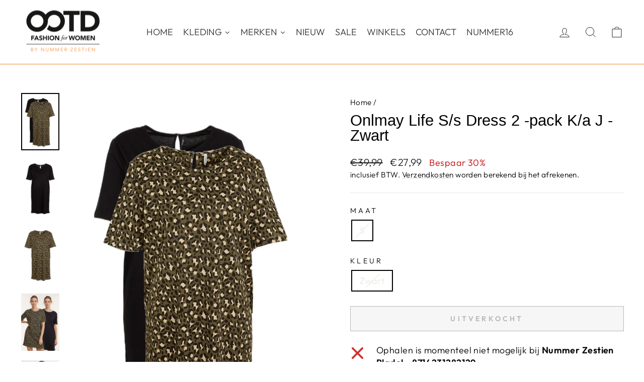

--- FILE ---
content_type: text/html; charset=utf-8
request_url: https://ootdfashion.nl/products/onlmay-life-s-s-dress-2-pack-k-a-j-zwart
body_size: 43866
content:
<!doctype html>
<html class="no-js" lang="nl" dir="ltr">
<head>
  
  <script src="//ootdfashion.nl/cdn/shop/files/pandectes-rules.js?v=1922308679840665814"></script>
  
  <meta charset="utf-8">
  <meta http-equiv="X-UA-Compatible" content="IE=edge,chrome=1">
  <meta name="viewport" content="width=device-width,initial-scale=1">
  <meta name="theme-color" content="#111111">
  
  
  <link rel="canonical" href="https://ootdfashion.nl/products/onlmay-life-s-s-dress-2-pack-k-a-j-zwart" />
  
  
  <link rel="preconnect" href="https://cdn.shopify.com" crossorigin>
  <link rel="preconnect" href="https://fonts.shopifycdn.com" crossorigin>
  <link rel="dns-prefetch" href="https://productreviews.shopifycdn.com">
  <link rel="dns-prefetch" href="https://ajax.googleapis.com">
  <link rel="dns-prefetch" href="https://maps.googleapis.com">
  <link rel="dns-prefetch" href="https://maps.gstatic.com"><link rel="shortcut icon" href="//ootdfashion.nl/cdn/shop/files/favicon_retina_32x32.png?v=1638446173" type="image/png" /><title>Onlmay Life S/s Dress 2 -pack K/a J - Zwart
&ndash; OOTD Fashion Store
</title>
<meta name="description" content="Deze Only jurk is een echte must-have voor elke vrouw! De korte mouwen en ronde hals geven de jurk een moderne en vrouwelijke uitstraling. De jurk is verkrijgbaar in een set van 2, met een basic zwart kleurige jurk en een leuke panterprint jurk. Zo heb je voor elke gelegenheid de perfecte outfit! De jurk is gemaakt van"><meta property="og:site_name" content="OOTD Fashion Store">
  <meta property="og:url" content="https://ootdfashion.nl/products/onlmay-life-s-s-dress-2-pack-k-a-j-zwart">
  <meta property="og:title" content="Onlmay Life S/s Dress 2 -pack K/a J - Zwart">
  <meta property="og:type" content="product">
  <meta property="og:description" content="Deze Only jurk is een echte must-have voor elke vrouw! De korte mouwen en ronde hals geven de jurk een moderne en vrouwelijke uitstraling. De jurk is verkrijgbaar in een set van 2, met een basic zwart kleurige jurk en een leuke panterprint jurk. Zo heb je voor elke gelegenheid de perfecte outfit! De jurk is gemaakt van"><meta property="og:image" content="http://ootdfashion.nl/cdn/shop/products/4409.80.0617-01.jpg?v=1706312119">
    <meta property="og:image:secure_url" content="https://ootdfashion.nl/cdn/shop/products/4409.80.0617-01.jpg?v=1706312119">
    <meta property="og:image:width" content="833">
    <meta property="og:image:height" content="1250"><meta name="twitter:site" content="@">
  <meta name="twitter:card" content="summary_large_image">
  <meta name="twitter:title" content="Onlmay Life S/s Dress 2 -pack K/a J - Zwart">
  <meta name="twitter:description" content="Deze Only jurk is een echte must-have voor elke vrouw! De korte mouwen en ronde hals geven de jurk een moderne en vrouwelijke uitstraling. De jurk is verkrijgbaar in een set van 2, met een basic zwart kleurige jurk en een leuke panterprint jurk. Zo heb je voor elke gelegenheid de perfecte outfit! De jurk is gemaakt van">
<style data-shopify>
  @font-face {
  font-family: Outfit;
  font-weight: 300;
  font-style: normal;
  font-display: swap;
  src: url("//ootdfashion.nl/cdn/fonts/outfit/outfit_n3.8c97ae4c4fac7c2ea467a6dc784857f4de7e0e37.woff2") format("woff2"),
       url("//ootdfashion.nl/cdn/fonts/outfit/outfit_n3.b50a189ccde91f9bceee88f207c18c09f0b62a7b.woff") format("woff");
}


  @font-face {
  font-family: Outfit;
  font-weight: 600;
  font-style: normal;
  font-display: swap;
  src: url("//ootdfashion.nl/cdn/fonts/outfit/outfit_n6.dfcbaa80187851df2e8384061616a8eaa1702fdc.woff2") format("woff2"),
       url("//ootdfashion.nl/cdn/fonts/outfit/outfit_n6.88384e9fc3e36038624caccb938f24ea8008a91d.woff") format("woff");
}

  
  
</style><link href="//ootdfashion.nl/cdn/shop/t/10/assets/theme.css?v=93626464380700918791746970239" rel="stylesheet" type="text/css" media="all" />
<style data-shopify>:root {
    --typeHeaderPrimary: "system_ui";
    --typeHeaderFallback: -apple-system, 'Segoe UI', Roboto, 'Helvetica Neue', 'Noto Sans', 'Liberation Sans', Arial, sans-serif, 'Apple Color Emoji', 'Segoe UI Emoji', 'Segoe UI Symbol', 'Noto Color Emoji';
    --typeHeaderSize: 36px;
    --typeHeaderWeight: 400;
    --typeHeaderLineHeight: 1;
    --typeHeaderSpacing: 0.0em;

    --typeBasePrimary:Outfit;
    --typeBaseFallback:sans-serif;
    --typeBaseSize: 18px;
    --typeBaseWeight: 300;
    --typeBaseSpacing: 0.025em;
    --typeBaseLineHeight: 1.4;
    --typeBaselineHeightMinus01: 1.3;

    --typeCollectionTitle: 20px;

    --iconWeight: 2px;
    --iconLinecaps: miter;

    
        --buttonRadius: 0;
    

    --colorGridOverlayOpacity: 0.1;
    --colorAnnouncement: #0f0f0f;
    --colorAnnouncementText: #ffffff;

    --colorBody: #ffffff;
    --colorBodyAlpha05: rgba(255, 255, 255, 0.05);
    --colorBodyDim: #f2f2f2;
    --colorBodyLightDim: #fafafa;
    --colorBodyMediumDim: #f5f5f5;


    --colorBorder: #e8e8e1;

    --colorBtnPrimary: #111111;
    --colorBtnPrimaryLight: #2b2b2b;
    --colorBtnPrimaryDim: #040404;
    --colorBtnPrimaryText: #ffffff;

    --colorCartDot: #ff4f33;

    --colorDrawers: #ffffff;
    --colorDrawersDim: #f2f2f2;
    --colorDrawerBorder: #e8e8e1;
    --colorDrawerText: #000000;
    --colorDrawerTextDark: #000000;
    --colorDrawerButton: #111111;
    --colorDrawerButtonText: #ffffff;

    --colorFooter: #333333;
    --colorFooterText: #333333;
    --colorFooterTextAlpha01: #333333;

    --colorGridOverlay: #000000;
    --colorGridOverlayOpacity: 0.1;

    --colorHeaderTextAlpha01: rgba(0, 0, 0, 0.1);

    --colorHeroText: #ffffff;

    --colorSmallImageBg: #ffffff;
    --colorLargeImageBg: #0f0f0f;

    --colorImageOverlay: #000000;
    --colorImageOverlayOpacity: 0.1;
    --colorImageOverlayTextShadow: 0.2;

    --colorLink: #000000;

    --colorModalBg: rgba(230, 230, 230, 0.6);

    --colorNav: #ffffff;
    --colorNavText: #000000;

    --colorPrice: #1c1d1d;

    --colorSaleTag: #1c1d1d;
    --colorSaleTagText: #ffffff;

    --colorTextBody: #000000;
    --colorTextBodyAlpha015: rgba(0, 0, 0, 0.15);
    --colorTextBodyAlpha005: rgba(0, 0, 0, 0.05);
    --colorTextBodyAlpha008: rgba(0, 0, 0, 0.08);
    --colorTextSavings: #C20000;

    --urlIcoSelect: url(//ootdfashion.nl/cdn/shop/t/10/assets/ico-select.svg);
    --urlIcoSelectFooter: url(//ootdfashion.nl/cdn/shop/t/10/assets/ico-select-footer.svg);
    --urlIcoSelectWhite: url(//ootdfashion.nl/cdn/shop/t/10/assets/ico-select-white.svg);

    --grid-gutter: 17px;
    --drawer-gutter: 20px;

    --sizeChartMargin: 25px 0;
    --sizeChartIconMargin: 5px;

    --newsletterReminderPadding: 40px;

    /*Shop Pay Installments*/
    --color-body-text: #000000;
    --color-body: #ffffff;
    --color-bg: #ffffff;
    }

    .placeholder-content {
    background-image: linear-gradient(100deg, #ffffff 40%, #f7f7f7 63%, #ffffff 79%);
    }</style>  
  
  
  
  <script>
    document.documentElement.className = document.documentElement.className.replace('no-js', 'js');

    window.theme = window.theme || {};
    theme.routes = {
      home: "/",
      cart: "/cart.js",
      cartPage: "/cart",
      cartAdd: "/cart/add.js",
      cartChange: "/cart/change.js",
      search: "/search",
      predictiveSearch: "/search/suggest"
    };
    theme.strings = {
      soldOut: "Uitverkocht",
      unavailable: "Niet beschikbaar",
      inStockLabel: "Op voorraad, klaar om te verzenden",
      oneStockLabel: "Bijna uitverkocht - slechts [count] beschikbaar",
      otherStockLabel: "Bijna uitverkocht - slechts [count] beschikbaar",
      willNotShipUntil: "Klaar om te verzenden op [date]",
      willBeInStockAfter: "Terug op voorraad vanaf [date]",
      waitingForStock: "Voorraad wordt binnenkort aangevuld",
      savePrice: "Bespaar [saved_amount]",
      cartEmpty: "Uw winkelwagen is leeg",
      cartTermsConfirmation: "U dient akkoord te gaan met de algemene voorwaarden voordat u kunt afrekenen",
      searchCollections: "Collecties",
      searchPages: "Pagina\u0026#39;s",
      searchArticles: "Artikelen",
      productFrom: "vanaf ",
      maxQuantity: "U kunt maximaal [quantity] maal [title] in uw winkelwagen plaatsen"
    };
    theme.settings = {
      cartType: "drawer",
      isCustomerTemplate: false,
      moneyFormat: "€{{amount_with_comma_separator}}",
      saveType: "percent",
      productImageSize: "portrait",
      productImageCover: false,
      predictiveSearch: true,
      predictiveSearchType: null,
      predictiveSearchVendor: false,
      predictiveSearchPrice: false,
      quickView: false,
      themeName: 'Impulse',
      themeVersion: "7.6.2"
    };
  </script>

  <script>window.performance && window.performance.mark && window.performance.mark('shopify.content_for_header.start');</script><meta name="facebook-domain-verification" content="767489o1j49z3ylaivlyg5i1135lbx">
<meta name="facebook-domain-verification" content="991164hvjg4yzuo5otwr7bzlhj10xl">
<meta name="facebook-domain-verification" content="qbl4qf8dqgqgooc957usiibpaogdha">
<meta name="google-site-verification" content="ZGKiTNzdGsRG_EFMy76NEk7fCRaklCP5jKIlqZS3W1s">
<meta id="shopify-digital-wallet" name="shopify-digital-wallet" content="/60429697201/digital_wallets/dialog">
<link rel="alternate" type="application/json+oembed" href="https://ootdfashion.nl/products/onlmay-life-s-s-dress-2-pack-k-a-j-zwart.oembed">
<script async="async" src="/checkouts/internal/preloads.js?locale=nl-NL"></script>
<script id="shopify-features" type="application/json">{"accessToken":"61707cfec3d011a8adb249a4e7c0f533","betas":["rich-media-storefront-analytics"],"domain":"ootdfashion.nl","predictiveSearch":true,"shopId":60429697201,"locale":"nl"}</script>
<script>var Shopify = Shopify || {};
Shopify.shop = "ootd-fashion-store.myshopify.com";
Shopify.locale = "nl";
Shopify.currency = {"active":"EUR","rate":"1.0"};
Shopify.country = "NL";
Shopify.theme = {"name":"impulse_ootd_fashion\/impulse-v.7.6.2","id":181989540183,"schema_name":"Impulse","schema_version":"7.6.2","theme_store_id":null,"role":"main"};
Shopify.theme.handle = "null";
Shopify.theme.style = {"id":null,"handle":null};
Shopify.cdnHost = "ootdfashion.nl/cdn";
Shopify.routes = Shopify.routes || {};
Shopify.routes.root = "/";</script>
<script type="module">!function(o){(o.Shopify=o.Shopify||{}).modules=!0}(window);</script>
<script>!function(o){function n(){var o=[];function n(){o.push(Array.prototype.slice.apply(arguments))}return n.q=o,n}var t=o.Shopify=o.Shopify||{};t.loadFeatures=n(),t.autoloadFeatures=n()}(window);</script>
<script id="shop-js-analytics" type="application/json">{"pageType":"product"}</script>
<script defer="defer" async type="module" src="//ootdfashion.nl/cdn/shopifycloud/shop-js/modules/v2/client.init-shop-cart-sync_CwGft62q.nl.esm.js"></script>
<script defer="defer" async type="module" src="//ootdfashion.nl/cdn/shopifycloud/shop-js/modules/v2/chunk.common_BAeYDmFP.esm.js"></script>
<script defer="defer" async type="module" src="//ootdfashion.nl/cdn/shopifycloud/shop-js/modules/v2/chunk.modal_B9qqLDBC.esm.js"></script>
<script type="module">
  await import("//ootdfashion.nl/cdn/shopifycloud/shop-js/modules/v2/client.init-shop-cart-sync_CwGft62q.nl.esm.js");
await import("//ootdfashion.nl/cdn/shopifycloud/shop-js/modules/v2/chunk.common_BAeYDmFP.esm.js");
await import("//ootdfashion.nl/cdn/shopifycloud/shop-js/modules/v2/chunk.modal_B9qqLDBC.esm.js");

  window.Shopify.SignInWithShop?.initShopCartSync?.({"fedCMEnabled":true,"windoidEnabled":true});

</script>
<script id="__st">var __st={"a":60429697201,"offset":3600,"reqid":"47debd07-107d-4b84-9214-0321fdc0deb7-1769432108","pageurl":"ootdfashion.nl\/products\/onlmay-life-s-s-dress-2-pack-k-a-j-zwart","u":"45f1aea3d940","p":"product","rtyp":"product","rid":8728334434647};</script>
<script>window.ShopifyPaypalV4VisibilityTracking = true;</script>
<script id="captcha-bootstrap">!function(){'use strict';const t='contact',e='account',n='new_comment',o=[[t,t],['blogs',n],['comments',n],[t,'customer']],c=[[e,'customer_login'],[e,'guest_login'],[e,'recover_customer_password'],[e,'create_customer']],r=t=>t.map((([t,e])=>`form[action*='/${t}']:not([data-nocaptcha='true']) input[name='form_type'][value='${e}']`)).join(','),a=t=>()=>t?[...document.querySelectorAll(t)].map((t=>t.form)):[];function s(){const t=[...o],e=r(t);return a(e)}const i='password',u='form_key',d=['recaptcha-v3-token','g-recaptcha-response','h-captcha-response',i],f=()=>{try{return window.sessionStorage}catch{return}},m='__shopify_v',_=t=>t.elements[u];function p(t,e,n=!1){try{const o=window.sessionStorage,c=JSON.parse(o.getItem(e)),{data:r}=function(t){const{data:e,action:n}=t;return t[m]||n?{data:e,action:n}:{data:t,action:n}}(c);for(const[e,n]of Object.entries(r))t.elements[e]&&(t.elements[e].value=n);n&&o.removeItem(e)}catch(o){console.error('form repopulation failed',{error:o})}}const l='form_type',E='cptcha';function T(t){t.dataset[E]=!0}const w=window,h=w.document,L='Shopify',v='ce_forms',y='captcha';let A=!1;((t,e)=>{const n=(g='f06e6c50-85a8-45c8-87d0-21a2b65856fe',I='https://cdn.shopify.com/shopifycloud/storefront-forms-hcaptcha/ce_storefront_forms_captcha_hcaptcha.v1.5.2.iife.js',D={infoText:'Beschermd door hCaptcha',privacyText:'Privacy',termsText:'Voorwaarden'},(t,e,n)=>{const o=w[L][v],c=o.bindForm;if(c)return c(t,g,e,D).then(n);var r;o.q.push([[t,g,e,D],n]),r=I,A||(h.body.append(Object.assign(h.createElement('script'),{id:'captcha-provider',async:!0,src:r})),A=!0)});var g,I,D;w[L]=w[L]||{},w[L][v]=w[L][v]||{},w[L][v].q=[],w[L][y]=w[L][y]||{},w[L][y].protect=function(t,e){n(t,void 0,e),T(t)},Object.freeze(w[L][y]),function(t,e,n,w,h,L){const[v,y,A,g]=function(t,e,n){const i=e?o:[],u=t?c:[],d=[...i,...u],f=r(d),m=r(i),_=r(d.filter((([t,e])=>n.includes(e))));return[a(f),a(m),a(_),s()]}(w,h,L),I=t=>{const e=t.target;return e instanceof HTMLFormElement?e:e&&e.form},D=t=>v().includes(t);t.addEventListener('submit',(t=>{const e=I(t);if(!e)return;const n=D(e)&&!e.dataset.hcaptchaBound&&!e.dataset.recaptchaBound,o=_(e),c=g().includes(e)&&(!o||!o.value);(n||c)&&t.preventDefault(),c&&!n&&(function(t){try{if(!f())return;!function(t){const e=f();if(!e)return;const n=_(t);if(!n)return;const o=n.value;o&&e.removeItem(o)}(t);const e=Array.from(Array(32),(()=>Math.random().toString(36)[2])).join('');!function(t,e){_(t)||t.append(Object.assign(document.createElement('input'),{type:'hidden',name:u})),t.elements[u].value=e}(t,e),function(t,e){const n=f();if(!n)return;const o=[...t.querySelectorAll(`input[type='${i}']`)].map((({name:t})=>t)),c=[...d,...o],r={};for(const[a,s]of new FormData(t).entries())c.includes(a)||(r[a]=s);n.setItem(e,JSON.stringify({[m]:1,action:t.action,data:r}))}(t,e)}catch(e){console.error('failed to persist form',e)}}(e),e.submit())}));const S=(t,e)=>{t&&!t.dataset[E]&&(n(t,e.some((e=>e===t))),T(t))};for(const o of['focusin','change'])t.addEventListener(o,(t=>{const e=I(t);D(e)&&S(e,y())}));const B=e.get('form_key'),M=e.get(l),P=B&&M;t.addEventListener('DOMContentLoaded',(()=>{const t=y();if(P)for(const e of t)e.elements[l].value===M&&p(e,B);[...new Set([...A(),...v().filter((t=>'true'===t.dataset.shopifyCaptcha))])].forEach((e=>S(e,t)))}))}(h,new URLSearchParams(w.location.search),n,t,e,['guest_login'])})(!0,!0)}();</script>
<script integrity="sha256-4kQ18oKyAcykRKYeNunJcIwy7WH5gtpwJnB7kiuLZ1E=" data-source-attribution="shopify.loadfeatures" defer="defer" src="//ootdfashion.nl/cdn/shopifycloud/storefront/assets/storefront/load_feature-a0a9edcb.js" crossorigin="anonymous"></script>
<script data-source-attribution="shopify.dynamic_checkout.dynamic.init">var Shopify=Shopify||{};Shopify.PaymentButton=Shopify.PaymentButton||{isStorefrontPortableWallets:!0,init:function(){window.Shopify.PaymentButton.init=function(){};var t=document.createElement("script");t.src="https://ootdfashion.nl/cdn/shopifycloud/portable-wallets/latest/portable-wallets.nl.js",t.type="module",document.head.appendChild(t)}};
</script>
<script data-source-attribution="shopify.dynamic_checkout.buyer_consent">
  function portableWalletsHideBuyerConsent(e){var t=document.getElementById("shopify-buyer-consent"),n=document.getElementById("shopify-subscription-policy-button");t&&n&&(t.classList.add("hidden"),t.setAttribute("aria-hidden","true"),n.removeEventListener("click",e))}function portableWalletsShowBuyerConsent(e){var t=document.getElementById("shopify-buyer-consent"),n=document.getElementById("shopify-subscription-policy-button");t&&n&&(t.classList.remove("hidden"),t.removeAttribute("aria-hidden"),n.addEventListener("click",e))}window.Shopify?.PaymentButton&&(window.Shopify.PaymentButton.hideBuyerConsent=portableWalletsHideBuyerConsent,window.Shopify.PaymentButton.showBuyerConsent=portableWalletsShowBuyerConsent);
</script>
<script>
  function portableWalletsCleanup(e){e&&e.src&&console.error("Failed to load portable wallets script "+e.src);var t=document.querySelectorAll("shopify-accelerated-checkout .shopify-payment-button__skeleton, shopify-accelerated-checkout-cart .wallet-cart-button__skeleton"),e=document.getElementById("shopify-buyer-consent");for(let e=0;e<t.length;e++)t[e].remove();e&&e.remove()}function portableWalletsNotLoadedAsModule(e){e instanceof ErrorEvent&&"string"==typeof e.message&&e.message.includes("import.meta")&&"string"==typeof e.filename&&e.filename.includes("portable-wallets")&&(window.removeEventListener("error",portableWalletsNotLoadedAsModule),window.Shopify.PaymentButton.failedToLoad=e,"loading"===document.readyState?document.addEventListener("DOMContentLoaded",window.Shopify.PaymentButton.init):window.Shopify.PaymentButton.init())}window.addEventListener("error",portableWalletsNotLoadedAsModule);
</script>

<script type="module" src="https://ootdfashion.nl/cdn/shopifycloud/portable-wallets/latest/portable-wallets.nl.js" onError="portableWalletsCleanup(this)" crossorigin="anonymous"></script>
<script nomodule>
  document.addEventListener("DOMContentLoaded", portableWalletsCleanup);
</script>

<link id="shopify-accelerated-checkout-styles" rel="stylesheet" media="screen" href="https://ootdfashion.nl/cdn/shopifycloud/portable-wallets/latest/accelerated-checkout-backwards-compat.css" crossorigin="anonymous">
<style id="shopify-accelerated-checkout-cart">
        #shopify-buyer-consent {
  margin-top: 1em;
  display: inline-block;
  width: 100%;
}

#shopify-buyer-consent.hidden {
  display: none;
}

#shopify-subscription-policy-button {
  background: none;
  border: none;
  padding: 0;
  text-decoration: underline;
  font-size: inherit;
  cursor: pointer;
}

#shopify-subscription-policy-button::before {
  box-shadow: none;
}

      </style>

<script>window.performance && window.performance.mark && window.performance.mark('shopify.content_for_header.end');</script>

  <script src="//ootdfashion.nl/cdn/shop/t/10/assets/vendor-scripts-v11.js" defer="defer"></script><script src="//ootdfashion.nl/cdn/shop/t/10/assets/theme.js?v=22325264162658116151746970242" defer="defer"></script>
<!-- BEGIN app block: shopify://apps/pandectes-gdpr/blocks/banner/58c0baa2-6cc1-480c-9ea6-38d6d559556a -->
  
    
      <!-- TCF is active, scripts are loaded above -->
      
      <script>
        
          window.PandectesSettings = {"store":{"id":60429697201,"plan":"plus","theme":"impulse_ootd_fashion/main","primaryLocale":"nl","adminMode":false,"headless":false,"storefrontRootDomain":"","checkoutRootDomain":"","storefrontAccessToken":""},"tsPublished":1742368758,"declaration":{"declDays":"","declName":"","declPath":"","declType":"","isActive":false,"showType":true,"declHours":"","declYears":"","declDomain":"","declMonths":"","declMinutes":"","declPurpose":"","declSeconds":"","declSession":"","showPurpose":false,"declProvider":"","showProvider":true,"declIntroText":"","declRetention":"","declFirstParty":"","declThirdParty":"","showDateGenerated":true},"language":{"unpublished":[],"languageMode":"Single","fallbackLanguage":"nl","languageDetection":"locale","languagesSupported":[]},"texts":{"managed":{"headerText":{"nl":"Wij respecteren uw privacy"},"consentText":{"nl":"Deze website maakt gebruik van cookies om u de beste ervaring te bieden. Gegevensverzameling, -deling en -gebruik kunnen worden ingezet voor de personalisatie van advertenties."},"linkText":{"nl":"Kom meer te weten"},"imprintText":{"nl":"Afdruk"},"allowButtonText":{"nl":"Aanvaarden"},"denyButtonText":{"nl":"Afwijzen"},"dismissButtonText":{"nl":"OK"},"leaveSiteButtonText":{"nl":"Verlaat deze site"},"preferencesButtonText":{"nl":"Voorkeuren"},"cookiePolicyText":{"nl":"Cookie beleid"},"preferencesPopupTitleText":{"nl":"Toestemmingsvoorkeuren beheren"},"preferencesPopupIntroText":{"nl":"We gebruiken cookies om de functionaliteit van de website te optimaliseren, de prestaties te analyseren en u een gepersonaliseerde ervaring te bieden. Sommige cookies zijn essentieel om de website correct te laten werken en functioneren. Die cookies kunnen niet worden uitgeschakeld. In dit venster kunt u uw voorkeur voor cookies beheren."},"preferencesPopupSaveButtonText":{"nl":"Voorkeuren opslaan"},"preferencesPopupCloseButtonText":{"nl":"Sluiten"},"preferencesPopupAcceptAllButtonText":{"nl":"Accepteer alles"},"preferencesPopupRejectAllButtonText":{"nl":"Alles afwijzen"},"cookiesDetailsText":{"nl":"Cookiegegevens"},"preferencesPopupAlwaysAllowedText":{"nl":"altijd toegestaan"},"accessSectionParagraphText":{"nl":"U heeft te allen tijde het recht om uw gegevens in te zien."},"accessSectionTitleText":{"nl":"Gegevensportabiliteit"},"accessSectionAccountInfoActionText":{"nl":"Persoonlijke gegevens"},"accessSectionDownloadReportActionText":{"nl":"Download alles"},"accessSectionGDPRRequestsActionText":{"nl":"Verzoeken van betrokkenen"},"accessSectionOrdersRecordsActionText":{"nl":"Bestellingen"},"rectificationSectionParagraphText":{"nl":"U hebt het recht om te vragen dat uw gegevens worden bijgewerkt wanneer u dat nodig acht."},"rectificationSectionTitleText":{"nl":"Gegevens rectificatie"},"rectificationCommentPlaceholder":{"nl":"Beschrijf wat u wilt bijwerken"},"rectificationCommentValidationError":{"nl":"Commentaar is verplicht"},"rectificationSectionEditAccountActionText":{"nl":"Vraag een update aan"},"erasureSectionTitleText":{"nl":"Recht om vergeten te worden"},"erasureSectionParagraphText":{"nl":"U heeft het recht om al uw gegevens te laten wissen. Daarna heeft u geen toegang meer tot uw account."},"erasureSectionRequestDeletionActionText":{"nl":"Verzoek om verwijdering van persoonlijke gegevens"},"consentDate":{"nl":"Toestemmingsdatum"},"consentId":{"nl":"Toestemmings-ID"},"consentSectionChangeConsentActionText":{"nl":"Wijzig de toestemmingsvoorkeur"},"consentSectionConsentedText":{"nl":"U heeft ingestemd met het cookiebeleid van deze website op:"},"consentSectionNoConsentText":{"nl":"U heeft niet ingestemd met het cookiebeleid van deze website."},"consentSectionTitleText":{"nl":"Uw toestemming voor cookies"},"consentStatus":{"nl":"Toestemmingsvoorkeur"},"confirmationFailureMessage":{"nl":"Uw verzoek is niet geverifieerd. Probeer het opnieuw en als het probleem aanhoudt, neem dan contact op met de winkeleigenaar voor hulp"},"confirmationFailureTitle":{"nl":"Er is een probleem opgetreden"},"confirmationSuccessMessage":{"nl":"We zullen spoedig contact met u opnemen over uw verzoek."},"confirmationSuccessTitle":{"nl":"Uw verzoek is geverifieerd"},"guestsSupportEmailFailureMessage":{"nl":"Uw verzoek is niet ingediend. Probeer het opnieuw en als het probleem aanhoudt, neem dan contact op met de winkeleigenaar voor hulp."},"guestsSupportEmailFailureTitle":{"nl":"Er is een probleem opgetreden"},"guestsSupportEmailPlaceholder":{"nl":"E-mailadres"},"guestsSupportEmailSuccessMessage":{"nl":"Als je bent geregistreerd als klant van deze winkel, ontvang je binnenkort een e-mail met instructies over hoe je verder kunt gaan."},"guestsSupportEmailSuccessTitle":{"nl":"dankjewel voor je aanvraag"},"guestsSupportEmailValidationError":{"nl":"E-mail is niet geldig"},"guestsSupportInfoText":{"nl":"Log in met uw klantaccount om verder te gaan."},"submitButton":{"nl":"Indienen"},"submittingButton":{"nl":"Verzenden..."},"cancelButton":{"nl":"Annuleren"},"declIntroText":{"nl":"We gebruiken cookies om de functionaliteit van de website te optimaliseren, de prestaties te analyseren en u een gepersonaliseerde ervaring te bieden. Sommige cookies zijn essentieel om de website goed te laten werken en correct te laten functioneren. Die cookies kunnen niet worden uitgeschakeld. In dit venster kunt u uw voorkeur voor cookies beheren."},"declName":{"nl":"Naam"},"declPurpose":{"nl":"Doel"},"declType":{"nl":"Type"},"declRetention":{"nl":"Behoud"},"declProvider":{"nl":"Aanbieder"},"declFirstParty":{"nl":"Directe"},"declThirdParty":{"nl":"Derde partij"},"declSeconds":{"nl":"seconden"},"declMinutes":{"nl":"minuten"},"declHours":{"nl":"uur"},"declDays":{"nl":"dagen"},"declMonths":{"nl":"maanden"},"declYears":{"nl":"jaren"},"declSession":{"nl":"Sessie"},"declDomain":{"nl":"Domein"},"declPath":{"nl":"Pad"}},"categories":{"strictlyNecessaryCookiesTitleText":{"nl":"Strikt noodzakelijke cookies"},"strictlyNecessaryCookiesDescriptionText":{"nl":"Deze cookies zijn essentieel om u in staat te stellen door de website te navigeren en de functies ervan te gebruiken, zoals toegang tot beveiligde delen van de website. Zonder deze cookies kan de website niet goed functioneren."},"functionalityCookiesTitleText":{"nl":"Functionele cookies"},"functionalityCookiesDescriptionText":{"nl":"Deze cookies stellen de site in staat om verbeterde functionaliteit en personalisatie te bieden. Ze kunnen worden ingesteld door ons of door externe providers wiens diensten we aan onze pagina's hebben toegevoegd. Als u deze cookies niet toestaat, werken sommige of al deze diensten mogelijk niet correct."},"performanceCookiesTitleText":{"nl":"Prestatiecookies"},"performanceCookiesDescriptionText":{"nl":"Deze cookies stellen ons in staat om de prestaties van onze website te monitoren en te verbeteren. Ze stellen ons bijvoorbeeld in staat om bezoeken te tellen, verkeersbronnen te identificeren en te zien welke delen van de site het populairst zijn."},"targetingCookiesTitleText":{"nl":"Targeting-cookies"},"targetingCookiesDescriptionText":{"nl":"Deze cookies kunnen via onze site worden geplaatst door onze advertentiepartners. Ze kunnen door die bedrijven worden gebruikt om een profiel van uw interesses op te bouwen en u relevante advertenties op andere sites te tonen. Ze slaan geen directe persoonlijke informatie op, maar zijn gebaseerd op de unieke identificatie van uw browser en internetapparaat. Als je deze cookies niet toestaat, krijg je minder gerichte advertenties te zien."},"unclassifiedCookiesTitleText":{"nl":"Niet-geclassificeerde cookies"},"unclassifiedCookiesDescriptionText":{"nl":"Niet-geclassificeerde cookies zijn cookies die we aan het classificeren zijn, samen met de aanbieders van individuele cookies."}},"auto":{}},"library":{"previewMode":false,"fadeInTimeout":0,"defaultBlocked":7,"showLink":true,"showImprintLink":false,"showGoogleLink":true,"enabled":true,"cookie":{"expiryDays":365,"secure":true,"domain":""},"dismissOnScroll":false,"dismissOnWindowClick":false,"dismissOnTimeout":false,"palette":{"popup":{"background":"#FFFFFF","backgroundForCalculations":{"a":1,"b":255,"g":255,"r":255},"text":"#000000"},"button":{"background":"transparent","backgroundForCalculations":{"a":1,"b":255,"g":255,"r":255},"text":"#000000","textForCalculation":{"a":1,"b":0,"g":0,"r":0},"border":"#000000"}},"content":{"href":"https://ootdfashion.nl/pages/privacyverklaring","imprintHref":"","close":"&#10005;","target":"_blank","logo":"<img class=\"cc-banner-logo\" style=\"max-height: 40px;\" src=\"https://ootd-fashion-store.myshopify.com/cdn/shop/files/pandectes-banner-logo.png\" alt=\"logo\" />"},"window":"<div role=\"dialog\" aria-live=\"polite\" aria-label=\"cookieconsent\" aria-describedby=\"cookieconsent:desc\" id=\"pandectes-banner\" class=\"cc-window-wrapper cc-popup-wrapper\"><div class=\"pd-cookie-banner-window cc-window {{classes}}\"><!--googleoff: all-->{{children}}<!--googleon: all--></div></div>","compliance":{"opt-both":"<div class=\"cc-compliance cc-highlight\">{{deny}}{{allow}}</div>"},"type":"opt-both","layouts":{"basic":"{{logo}}{{messagelink}}{{compliance}}"},"position":"popup","theme":"wired","revokable":false,"animateRevokable":false,"revokableReset":false,"revokableLogoUrl":"https://ootd-fashion-store.myshopify.com/cdn/shop/files/pandectes-reopen-logo.png","revokablePlacement":"bottom-left","revokableMarginHorizontal":15,"revokableMarginVertical":15,"static":false,"autoAttach":true,"hasTransition":true,"blacklistPage":[""],"elements":{"close":"<button aria-label=\"dismiss cookie message\" type=\"button\" tabindex=\"0\" class=\"cc-close\">{{close}}</button>","dismiss":"<button aria-label=\"dismiss cookie message\" type=\"button\" tabindex=\"0\" class=\"cc-btn cc-btn-decision cc-dismiss\">{{dismiss}}</button>","allow":"<button aria-label=\"allow cookies\" type=\"button\" tabindex=\"0\" class=\"cc-btn cc-btn-decision cc-allow\">{{allow}}</button>","deny":"<button aria-label=\"deny cookies\" type=\"button\" tabindex=\"0\" class=\"cc-btn cc-btn-decision cc-deny\">{{deny}}</button>","preferences":"<button aria-label=\"settings cookies\" tabindex=\"0\" type=\"button\" class=\"cc-btn cc-settings\" onclick=\"Pandectes.fn.openPreferences()\">{{preferences}}</button>"}},"geolocation":{"auOnly":false,"brOnly":false,"caOnly":false,"chOnly":false,"euOnly":false,"jpOnly":false,"nzOnly":false,"thOnly":false,"zaOnly":false,"canadaOnly":false,"globalVisibility":true},"dsr":{"guestsSupport":false,"accessSectionDownloadReportAuto":false},"banner":{"resetTs":1742367981,"extraCss":"        .cc-banner-logo {max-width: 24em!important;}    @media(min-width: 768px) {.cc-window.cc-floating{max-width: 24em!important;width: 24em!important;}}    .cc-message, .pd-cookie-banner-window .cc-header, .cc-logo {text-align: left}    .cc-window-wrapper{z-index: 2147483647;-webkit-transition: opacity 1s ease;  transition: opacity 1s ease;}    .cc-window{z-index: 2147483647;font-family: inherit;}    .pd-cookie-banner-window .cc-header{font-family: inherit;}    .pd-cp-ui{font-family: inherit; background-color: #FFFFFF;color:#000000;}    button.pd-cp-btn, a.pd-cp-btn{}    input + .pd-cp-preferences-slider{background-color: rgba(0, 0, 0, 0.3)}    .pd-cp-scrolling-section::-webkit-scrollbar{background-color: rgba(0, 0, 0, 0.3)}    input:checked + .pd-cp-preferences-slider{background-color: rgba(0, 0, 0, 1)}    .pd-cp-scrolling-section::-webkit-scrollbar-thumb {background-color: rgba(0, 0, 0, 1)}    .pd-cp-ui-close{color:#000000;}    .pd-cp-preferences-slider:before{background-color: #FFFFFF}    .pd-cp-title:before {border-color: #000000!important}    .pd-cp-preferences-slider{background-color:#000000}    .pd-cp-toggle{color:#000000!important}    @media(max-width:699px) {.pd-cp-ui-close-top svg {fill: #000000}}    .pd-cp-toggle:hover,.pd-cp-toggle:visited,.pd-cp-toggle:active{color:#000000!important}    .pd-cookie-banner-window {box-shadow: 0 0 18px rgb(0 0 0 / 20%);}  ","customJavascript":{"useButtons":true},"showPoweredBy":false,"logoHeight":40,"revokableTrigger":false,"hybridStrict":false,"cookiesBlockedByDefault":"7","isActive":true,"implicitSavePreferences":false,"cookieIcon":false,"blockBots":false,"showCookiesDetails":true,"hasTransition":true,"blockingPage":false,"showOnlyLandingPage":false,"leaveSiteUrl":"https://pandectes.io","linkRespectStoreLang":false},"cookies":{"0":[{"name":"_tracking_consent","type":"http","domain":".ootdfashion.nl","path":"/","provider":"Shopify","firstParty":true,"retention":"1 year(s)","expires":1,"unit":"declYears","purpose":{"nl":"Voorkeuren volgen."}},{"name":"secure_customer_sig","type":"http","domain":"ootdfashion.nl","path":"/","provider":"Shopify","firstParty":true,"retention":"1 year(s)","expires":1,"unit":"declYears","purpose":{"nl":"Gebruikt in verband met klantenlogin."}},{"name":"cart_currency","type":"http","domain":"ootdfashion.nl","path":"/","provider":"Shopify","firstParty":true,"retention":"2 week(s)","expires":2,"unit":"declWeeks","purpose":{"nl":"De cookie is nodig voor de veilige betaal- en betaalfunctie op de website. Deze functie wordt geleverd door shopify.com."}},{"name":"localization","type":"http","domain":"ootdfashion.nl","path":"/","provider":"Shopify","firstParty":true,"retention":"1 year(s)","expires":1,"unit":"declYears","purpose":{"nl":"Shopify-winkellokalisatie"}},{"name":"keep_alive","type":"http","domain":"ootdfashion.nl","path":"/","provider":"Shopify","firstParty":true,"retention":"30 minute(s)","expires":30,"unit":"declMinutes","purpose":{"nl":"Gebruikt in verband met lokalisatie van kopers."}}],"1":[],"2":[{"name":"_shopify_sa_t","type":"http","domain":".ootdfashion.nl","path":"/","provider":"Shopify","firstParty":true,"retention":"30 minute(s)","expires":30,"unit":"declMinutes","purpose":{"nl":"Shopify-analyses met betrekking tot marketing en verwijzingen."}},{"name":"_landing_page","type":"http","domain":".ootdfashion.nl","path":"/","provider":"Shopify","firstParty":true,"retention":"2 week(s)","expires":2,"unit":"declWeeks","purpose":{"nl":"Volgt bestemmingspagina's."}},{"name":"_shopify_y","type":"http","domain":".ootdfashion.nl","path":"/","provider":"Shopify","firstParty":true,"retention":"1 year(s)","expires":1,"unit":"declYears","purpose":{"nl":"Shopify-analyses."}},{"name":"_shopify_s","type":"http","domain":".ootdfashion.nl","path":"/","provider":"Shopify","firstParty":true,"retention":"30 minute(s)","expires":30,"unit":"declMinutes","purpose":{"nl":"Shopify-analyses."}},{"name":"_ga","type":"http","domain":".ootdfashion.nl","path":"/","provider":"Google","firstParty":true,"retention":"1 year(s)","expires":1,"unit":"declYears","purpose":{"nl":"Cookie is ingesteld door Google Analytics met onbekende functionaliteit"}},{"name":"_orig_referrer","type":"http","domain":".ootdfashion.nl","path":"/","provider":"Shopify","firstParty":true,"retention":"2 week(s)","expires":2,"unit":"declWeeks","purpose":{"nl":"Volgt bestemmingspagina's."}},{"name":"_shopify_sa_p","type":"http","domain":".ootdfashion.nl","path":"/","provider":"Shopify","firstParty":true,"retention":"30 minute(s)","expires":30,"unit":"declMinutes","purpose":{"nl":"Shopify-analyses met betrekking tot marketing en verwijzingen."}},{"name":"_shopify_s","type":"http","domain":"nl","path":"/","provider":"Shopify","firstParty":false,"retention":"Session","expires":1,"unit":"declSeconds","purpose":{"nl":"Shopify-analyses."}},{"name":"_ga_*","type":"http","domain":".ootdfashion.nl","path":"/","provider":"Google","firstParty":true,"retention":"1 year(s)","expires":1,"unit":"declYears","purpose":{"nl":""}}],"4":[{"name":"_pin_unauth","type":"http","domain":"ootdfashion.nl","path":"/","provider":"Pinterest","firstParty":true,"retention":"1 year(s)","expires":1,"unit":"declYears","purpose":{"nl":"Wordt gebruikt om acties te groeperen voor gebruikers die niet kunnen worden geïdentificeerd door Pinterest."}},{"name":"_fbp","type":"http","domain":".ootdfashion.nl","path":"/","provider":"Facebook","firstParty":true,"retention":"3 month(s)","expires":3,"unit":"declMonths","purpose":{"nl":"Cookie wordt door Facebook geplaatst om bezoeken aan websites bij te houden."}}],"8":[{"name":"wpm-test-cookie","type":"http","domain":"ootdfashion.nl","path":"/","provider":"Unknown","firstParty":true,"retention":"Session","expires":1,"unit":"declSeconds","purpose":{"nl":""}},{"name":"wpm-test-cookie","type":"http","domain":"nl","path":"/","provider":"Unknown","firstParty":false,"retention":"Session","expires":1,"unit":"declSeconds","purpose":{"nl":""}}]},"blocker":{"isActive":false,"googleConsentMode":{"id":"","analyticsId":"G-DGPP3TYZSE","adwordsId":"","isActive":true,"adStorageCategory":4,"analyticsStorageCategory":2,"personalizationStorageCategory":1,"functionalityStorageCategory":1,"customEvent":false,"securityStorageCategory":0,"redactData":false,"urlPassthrough":false,"dataLayerProperty":"dataLayer","waitForUpdate":500,"useNativeChannel":false,"debugMode":false},"facebookPixel":{"id":"","isActive":false,"ldu":false},"microsoft":{"isActive":false,"uetTags":""},"rakuten":{"isActive":false,"cmp":false,"ccpa":false},"klaviyoIsActive":false,"gpcIsActive":true,"defaultBlocked":7,"patterns":{"whiteList":[],"blackList":{"1":[],"2":[],"4":[],"8":[]},"iframesWhiteList":[],"iframesBlackList":{"1":[],"2":[],"4":[],"8":[]},"beaconsWhiteList":[],"beaconsBlackList":{"1":[],"2":[],"4":[],"8":[]}}}};
        
        window.addEventListener('DOMContentLoaded', function(){
          const script = document.createElement('script');
          
            script.src = "https://cdn.shopify.com/extensions/019bf9f2-2284-7e6a-94f3-548acaed6f98/gdpr-246/assets/pandectes-core.js";
          
          script.defer = true;
          document.body.appendChild(script);
        })
      </script>
    
  


<!-- END app block --><!-- BEGIN app block: shopify://apps/labeler/blocks/app-embed/38a5b8ec-f58a-4fa4-8faa-69ddd0f10a60 -->

<script>
  let aco_allProducts = new Map();
</script>
<script>
  const normalStyle = [
  "background: rgb(173, 216, 230)",
  "padding: 15px",
  "font-size: 1.5em",
  "font-family: 'Poppins', sans-serif",
  "color: black",
  "border-radius: 10px",
  ];
  const warningStyle = [
  "background: rgb(255, 165, 0)",
  "padding: 15px",
  "font-size: 1.5em",
  "font-family: 'Poppins', sans-serif",
  "color: black", 
  "border-radius: 10px",
  ];
  let content = "%cWelcome to labeler v3!🎉🎉";
  let version = "v3";

  if (version !== "v3") {
    content = "%cWarning! Update labeler to v3 ⚠️⚠️";
    console.log(content, warningStyle.join(";"));
  }
  else {
    console.log(content, normalStyle.join(";"));
  }
  try{
     
    
        aco_allProducts.set(`onlmay-life-s-s-dress-2-pack-k-a-j-zwart`,{
              availableForSale: false,
              collections: [{"id":284337897649,"handle":"actie-9-maart-2022","title":"Actie April 2022","updated_at":"2026-01-26T13:12:21+01:00","body_html":"","published_at":"2022-03-09T07:18:28+01:00","sort_order":"created-desc","template_suffix":"","disjunctive":true,"rules":[{"column":"vendor","relation":"not_equals","condition":"malelions women"}],"published_scope":"web"}],
              first_variant: null,
              price:`27,99`,
              compareAtPriceRange: {
                maxVariantPrice: {
                    amount: `39,99`,
                    currencyCode: `EUR`
                },
                minVariantPrice: {
                    amount: `39,99`,
                    currencyCode: `EUR`
                },
              },
              createdAt: `2024-01-27 00:35:19 +0100`,
              featuredImage: `products/4409.80.0617-01.jpg`,
              handle: `onlmay-life-s-s-dress-2-pack-k-a-j-zwart`,
              id:"8728334434647",
              images: [
                
                {
                  id: "54901173748055",
                  url: `products/4409.80.0617-01.jpg`,
                  altText: `Onlmay Life S/s Dress 2 -pack K/a J - Zwart`,
                },
                
                {
                  id: "54901173780823",
                  url: `products/4409.80.0617-02.jpg`,
                  altText: `Onlmay Life S/s Dress 2 -pack K/a J - Zwart`,
                },
                
                {
                  id: "54901173813591",
                  url: `products/4409.80.0617-03.jpg`,
                  altText: `Onlmay Life S/s Dress 2 -pack K/a J - Zwart`,
                },
                
                {
                  id: "54901173846359",
                  url: `products/4409.80.0617-04.jpg`,
                  altText: `Onlmay Life S/s Dress 2 -pack K/a J - Zwart`,
                },
                
                {
                  id: "54901173879127",
                  url: `products/4409.80.0617-05.jpg`,
                  altText: `Onlmay Life S/s Dress 2 -pack K/a J - Zwart`,
                },
                
              ],
              priceRange: {
                maxVariantPrice: {
                  amount:`27,99`
                },
                minVariantPrice: {
                  amount:`27,99`
                },
              },
              productType: `Korte jurken`,
              publishedAt: `2024-01-27 00:35:19 +0100`,
              tags: ["82","dames","sale","Zwart"],
              title: `Onlmay Life S/s Dress 2 -pack K/a J - Zwart`,
              variants: [
                
                {
                availableForSale: false,
                compareAtPrice : {
                  amount:`39,99`
                },
                id: `gid://shopify/ProductVariant/47619073179991`,
                quantityAvailable:0,
                image : {
                  id: "null",
                  url: ``,
                  altText: ``,
                },
                price :{
                  amount: `27,99`,
                  currencyCode: `EUR`
                  },
                title: `S / Zwart`,
                },
                
              ] ,
              vendor: `Only`,
              type: `Korte jurken`,
            });
       
   
    
       }catch(err){
        console.log(err)
       }
       aco_allProducts.forEach((value,key) => {
        const data = aco_allProducts.get(key)
        data.totalInventory = data.variants.reduce((acc,curr) => {
          return acc + curr.quantityAvailable
        },0)
        data.variants.forEach((el,index)=>{
          if(!el.image.url){
            data.variants[index].image.url = data.images[0]?.url || ""
          }
        })
        aco_allProducts.set(key,data)
       });
</script>

  
    <script>
      const betaStyle = [
      "background: rgb(244, 205, 50)",
      "padding: 5px",
      "font-size: 1em",
      "font-family: 'Poppins', sans-serif",
      "color: black",
      "border-radius: 10px",
      ];
        const isbeta = "true";
        const betaContent = "%cBeta version"
        console.log(betaContent, betaStyle.join(";"));
        let labelerCdnData = {"version":"v3","status":true,"storeFrontApi":"e639e6cdba1a41c8d4e62918099e316b","subscription":{"plan":"BASIC PLAN","isActive":true},"badges":[{"id":"829156ed-f161-4e38-bb2c-d56d10ecc7c8","title":"Zomerjassen","imageUrl":"uploads/css/css-badge/labeler-css-badge-jGCSEL.png","svgUrl":"uploads/css/css-badge/labeler-css-badge-jGCSEL.svg","pngUrl":null,"webpUrl":null,"style":{"type":"percentage","angle":0,"width":35,"height":25,"margin":{"top":0,"left":0,"right":"inherit","bottom":"inherit","objectPosition":"left top"},"opacity":1,"position":"LT","svgStyle":{"text":[{"x":"0","y":"7","key":"t1","fill":"#ffffff","text":"-25% korting","type":"text","fontSize":"9","transform":"translate(8.22021 10.3643)","fontFamily":"Roboto","fontWeight":"bold","letterSpacing":"0em"}],"shape":[{"key":"s1","fill":"#ff8025","type":"path"},{"key":"s2","fill":"#ff8025","type":"path"}]},"alignment":null,"animation":{"name":"none","duration":2,"iteration":"infinite"},"aspectRatio":true},"createdAt":"2024-04-15T07:18:07.174Z","isActivated":false,"rules":{"inStock":false,"lowStock":10,"selected":["specificCollection"],"scheduler":{"status":false,"endDate":"2025-06-21T00:00:00.000Z","endTime":"23:59","timezone":"(GMT-12:00) Etc/GMT+12","weekdays":{"friday":{"end":"23:59","start":"00:00","status":true},"monday":{"end":"23:59","start":"00:00","status":true},"sunday":{"end":"23:59","start":"00:00","status":true},"tuesday":{"end":"23:59","start":"00:00","status":true},"saturday":{"end":"23:59","start":"00:00","status":true},"thursday":{"end":"23:59","start":"00:00","status":true},"wednesday":{"end":"23:59","start":"00:00","status":true}},"startDate":"2025-04-21T00:00:00.000Z","startTime":"00:00"},"comingSoon":7,"outOfStock":false,"priceRange":{"max":2000,"min":0},"allProducts":false,"newArrivals":7,"productType":{"excludeTypes":[],"includeTypes":[]},"specificTags":{"excludeTags":[],"includeTags":[]},"productVendor":{"excludeVendors":[],"includeVendors":[]},"publishedDate":{"to":"2025-04-21T00:00:00.000Z","from":"2025-04-14T00:00:00.000Z"},"specificProducts":[],"specificVariants":[],"countryRestriction":{"excludedCountry":[],"includedCountry":[]},"specificCollection":{"excludeCollections":[],"includeCollections":["gid://shopify/Collection/284622160049"]}},"svgToStoreFront":true,"premium":true,"selectedPages":["products","collections"],"dynamic":false,"options":{"timerOptions":{"dayLabel":"Days","minLabel":"Minutes","secLabel":"Seconds","hourLabel":"Hours","hideAfterTimeOut":false},"percentageInBetweenForSaleOn":{"max":100,"min":1,"status":false}},"shopId":"27dfe6f3-c573-4859-a98e-1db22b80ff33","categoryId":"b0954095-8c7c-4c53-bab3-0adf375f48ce","collectionId":"4d4aa74d-f0a8-455f-8356-fdd981909bc1","Category":{"name":"Customizable","id":"b0954095-8c7c-4c53-bab3-0adf375f48ce"}},{"id":"f500c6e4-d01c-4f00-a629-32d7a4d3ec77","title":"Shorts Actie","imageUrl":"uploads/css/css-badge/labeler-css-badge-jGCSEL.png","svgUrl":"uploads/css/css-badge/labeler-css-badge-jGCSEL.svg","pngUrl":null,"webpUrl":null,"style":{"type":"percentage","angle":0,"width":35,"height":25,"margin":{"top":0,"left":0,"right":"inherit","bottom":"inherit","objectPosition":"left top"},"opacity":1,"position":"LT","svgStyle":{"text":[{"x":"0","y":"7","key":"t1","fill":"#ffffff","text":"-20% Korting","type":"text","fontSize":"9","transform":"translate(8.22021 10.3643)","fontFamily":"Roboto","fontWeight":"bold","letterSpacing":"0em"}],"shape":[{"key":"s1","fill":"#ff8025","type":"path"},{"key":"s2","fill":"#ff8025","type":"path"}]},"alignment":null,"animation":{"name":"none","duration":2,"iteration":"infinite"},"aspectRatio":true},"createdAt":"2024-03-21T06:08:49.479Z","isActivated":false,"rules":{"inStock":false,"lowStock":10,"selected":["specificCollection"],"scheduler":{"status":false,"endDate":"2025-05-29T00:00:00.000Z","endTime":"23:59","timezone":"(GMT-12:00) Etc/GMT+12","weekdays":{"friday":{"end":"23:59","start":"00:00","status":true},"monday":{"end":"23:59","start":"00:00","status":true},"sunday":{"end":"23:59","start":"00:00","status":true},"tuesday":{"end":"23:59","start":"00:00","status":true},"saturday":{"end":"23:59","start":"00:00","status":true},"thursday":{"end":"23:59","start":"00:00","status":true},"wednesday":{"end":"23:59","start":"00:00","status":true}},"startDate":"2025-03-29T00:00:00.000Z","startTime":"00:00"},"comingSoon":7,"outOfStock":false,"priceRange":{"max":2000,"min":0},"allProducts":false,"newArrivals":7,"productType":{"excludeTypes":[],"includeTypes":[]},"specificTags":{"excludeTags":[],"includeTags":[]},"productVendor":{"excludeVendors":[],"includeVendors":[]},"publishedDate":{"to":"2025-03-29T00:00:00.000Z","from":"2025-03-22T00:00:00.000Z"},"specificProducts":[],"specificVariants":[],"countryRestriction":{"excludedCountry":[],"includedCountry":[]},"specificCollection":{"excludeCollections":[],"includeCollections":["gid://shopify/Collection/628868251991"]}},"svgToStoreFront":true,"premium":true,"selectedPages":["products","collections"],"dynamic":false,"options":{"timerOptions":{"dayLabel":"Days","minLabel":"Minutes","secLabel":"Seconds","hourLabel":"Hours","hideAfterTimeOut":false},"percentageInBetweenForSaleOn":{"max":100,"min":1,"status":false}},"shopId":"27dfe6f3-c573-4859-a98e-1db22b80ff33","categoryId":"b0954095-8c7c-4c53-bab3-0adf375f48ce","collectionId":"4d4aa74d-f0a8-455f-8356-fdd981909bc1","Category":{"name":"Customizable","id":"b0954095-8c7c-4c53-bab3-0adf375f48ce"}}],"labels":[],"trustBadges":[],"announcements":[],"configuration":{"path":{},"style":{},"attributes":[],"themeOverWrite":[{"page":"product","child":"","parent":""},{"page":"collection","child":"","parent":""},{"page":"home","child":"","parent":""},{"page":"search","child":"","parent":""}],"tourConfiguration":{"dashboard":{"isSkipped":true,"isCompleted":false}},"modalConfiguration":{"isModalClosed":true}}}
        const labeler = {}
        labeler.version = version
        labeler.ipCountry={
          country:"",
          ip:"",
        }
        labeler.page = "product"
        if(labeler.page.includes("collection.")) labeler.page = "collection";
        if(labeler.page.includes("product.")) labeler.page = "product";
        if(labelerCdnData){
          labelerCdnData.badges = labelerCdnData.badges.filter(badge=> !badge.premium || (labelerCdnData.subscription.isActive && badge.premium))
          labelerCdnData.labels = labelerCdnData.labels.filter(label=> !label.premium || (labelerCdnData.subscription.isActive && label.premium))
          labelerCdnData.announcements = labelerCdnData.announcements.filter(announcement=> !announcement.premium || (labelerCdnData.subscription.isActive && announcement.premium))
          labelerCdnData.trustBadges = labelerCdnData.trustBadges.filter(trustBadge=> !trustBadge.premium || (labelerCdnData.subscription.isActive && trustBadge.premium))
          labeler.labelerData = labelerCdnData
        }
    </script>
    <script
      id="labeler_bundle"
      src="https://cdn.shopify.com/extensions/019aa5a9-33de-7785-bd5d-f450f9f04838/4.1.1/assets/bundle.js"
      type="text/javascript"
      defer
    ></script>
    <link rel="stylesheet" href="https://cdn.shopify.com/extensions/019aa5a9-33de-7785-bd5d-f450f9f04838/4.1.1/assets/styles.css">
  


<!-- END app block --><script src="https://cdn.shopify.com/extensions/019976d1-2fcf-73cf-8684-49caacf0b44b/menu-highlight-pro-50/assets/mhp-app.min.js" type="text/javascript" defer="defer"></script>
<link href="https://cdn.shopify.com/extensions/019976d1-2fcf-73cf-8684-49caacf0b44b/menu-highlight-pro-50/assets/mhp-app.css" rel="stylesheet" type="text/css" media="all">
<link href="https://monorail-edge.shopifysvc.com" rel="dns-prefetch">
<script>(function(){if ("sendBeacon" in navigator && "performance" in window) {try {var session_token_from_headers = performance.getEntriesByType('navigation')[0].serverTiming.find(x => x.name == '_s').description;} catch {var session_token_from_headers = undefined;}var session_cookie_matches = document.cookie.match(/_shopify_s=([^;]*)/);var session_token_from_cookie = session_cookie_matches && session_cookie_matches.length === 2 ? session_cookie_matches[1] : "";var session_token = session_token_from_headers || session_token_from_cookie || "";function handle_abandonment_event(e) {var entries = performance.getEntries().filter(function(entry) {return /monorail-edge.shopifysvc.com/.test(entry.name);});if (!window.abandonment_tracked && entries.length === 0) {window.abandonment_tracked = true;var currentMs = Date.now();var navigation_start = performance.timing.navigationStart;var payload = {shop_id: 60429697201,url: window.location.href,navigation_start,duration: currentMs - navigation_start,session_token,page_type: "product"};window.navigator.sendBeacon("https://monorail-edge.shopifysvc.com/v1/produce", JSON.stringify({schema_id: "online_store_buyer_site_abandonment/1.1",payload: payload,metadata: {event_created_at_ms: currentMs,event_sent_at_ms: currentMs}}));}}window.addEventListener('pagehide', handle_abandonment_event);}}());</script>
<script id="web-pixels-manager-setup">(function e(e,d,r,n,o){if(void 0===o&&(o={}),!Boolean(null===(a=null===(i=window.Shopify)||void 0===i?void 0:i.analytics)||void 0===a?void 0:a.replayQueue)){var i,a;window.Shopify=window.Shopify||{};var t=window.Shopify;t.analytics=t.analytics||{};var s=t.analytics;s.replayQueue=[],s.publish=function(e,d,r){return s.replayQueue.push([e,d,r]),!0};try{self.performance.mark("wpm:start")}catch(e){}var l=function(){var e={modern:/Edge?\/(1{2}[4-9]|1[2-9]\d|[2-9]\d{2}|\d{4,})\.\d+(\.\d+|)|Firefox\/(1{2}[4-9]|1[2-9]\d|[2-9]\d{2}|\d{4,})\.\d+(\.\d+|)|Chrom(ium|e)\/(9{2}|\d{3,})\.\d+(\.\d+|)|(Maci|X1{2}).+ Version\/(15\.\d+|(1[6-9]|[2-9]\d|\d{3,})\.\d+)([,.]\d+|)( \(\w+\)|)( Mobile\/\w+|) Safari\/|Chrome.+OPR\/(9{2}|\d{3,})\.\d+\.\d+|(CPU[ +]OS|iPhone[ +]OS|CPU[ +]iPhone|CPU IPhone OS|CPU iPad OS)[ +]+(15[._]\d+|(1[6-9]|[2-9]\d|\d{3,})[._]\d+)([._]\d+|)|Android:?[ /-](13[3-9]|1[4-9]\d|[2-9]\d{2}|\d{4,})(\.\d+|)(\.\d+|)|Android.+Firefox\/(13[5-9]|1[4-9]\d|[2-9]\d{2}|\d{4,})\.\d+(\.\d+|)|Android.+Chrom(ium|e)\/(13[3-9]|1[4-9]\d|[2-9]\d{2}|\d{4,})\.\d+(\.\d+|)|SamsungBrowser\/([2-9]\d|\d{3,})\.\d+/,legacy:/Edge?\/(1[6-9]|[2-9]\d|\d{3,})\.\d+(\.\d+|)|Firefox\/(5[4-9]|[6-9]\d|\d{3,})\.\d+(\.\d+|)|Chrom(ium|e)\/(5[1-9]|[6-9]\d|\d{3,})\.\d+(\.\d+|)([\d.]+$|.*Safari\/(?![\d.]+ Edge\/[\d.]+$))|(Maci|X1{2}).+ Version\/(10\.\d+|(1[1-9]|[2-9]\d|\d{3,})\.\d+)([,.]\d+|)( \(\w+\)|)( Mobile\/\w+|) Safari\/|Chrome.+OPR\/(3[89]|[4-9]\d|\d{3,})\.\d+\.\d+|(CPU[ +]OS|iPhone[ +]OS|CPU[ +]iPhone|CPU IPhone OS|CPU iPad OS)[ +]+(10[._]\d+|(1[1-9]|[2-9]\d|\d{3,})[._]\d+)([._]\d+|)|Android:?[ /-](13[3-9]|1[4-9]\d|[2-9]\d{2}|\d{4,})(\.\d+|)(\.\d+|)|Mobile Safari.+OPR\/([89]\d|\d{3,})\.\d+\.\d+|Android.+Firefox\/(13[5-9]|1[4-9]\d|[2-9]\d{2}|\d{4,})\.\d+(\.\d+|)|Android.+Chrom(ium|e)\/(13[3-9]|1[4-9]\d|[2-9]\d{2}|\d{4,})\.\d+(\.\d+|)|Android.+(UC? ?Browser|UCWEB|U3)[ /]?(15\.([5-9]|\d{2,})|(1[6-9]|[2-9]\d|\d{3,})\.\d+)\.\d+|SamsungBrowser\/(5\.\d+|([6-9]|\d{2,})\.\d+)|Android.+MQ{2}Browser\/(14(\.(9|\d{2,})|)|(1[5-9]|[2-9]\d|\d{3,})(\.\d+|))(\.\d+|)|K[Aa][Ii]OS\/(3\.\d+|([4-9]|\d{2,})\.\d+)(\.\d+|)/},d=e.modern,r=e.legacy,n=navigator.userAgent;return n.match(d)?"modern":n.match(r)?"legacy":"unknown"}(),u="modern"===l?"modern":"legacy",c=(null!=n?n:{modern:"",legacy:""})[u],f=function(e){return[e.baseUrl,"/wpm","/b",e.hashVersion,"modern"===e.buildTarget?"m":"l",".js"].join("")}({baseUrl:d,hashVersion:r,buildTarget:u}),m=function(e){var d=e.version,r=e.bundleTarget,n=e.surface,o=e.pageUrl,i=e.monorailEndpoint;return{emit:function(e){var a=e.status,t=e.errorMsg,s=(new Date).getTime(),l=JSON.stringify({metadata:{event_sent_at_ms:s},events:[{schema_id:"web_pixels_manager_load/3.1",payload:{version:d,bundle_target:r,page_url:o,status:a,surface:n,error_msg:t},metadata:{event_created_at_ms:s}}]});if(!i)return console&&console.warn&&console.warn("[Web Pixels Manager] No Monorail endpoint provided, skipping logging."),!1;try{return self.navigator.sendBeacon.bind(self.navigator)(i,l)}catch(e){}var u=new XMLHttpRequest;try{return u.open("POST",i,!0),u.setRequestHeader("Content-Type","text/plain"),u.send(l),!0}catch(e){return console&&console.warn&&console.warn("[Web Pixels Manager] Got an unhandled error while logging to Monorail."),!1}}}}({version:r,bundleTarget:l,surface:e.surface,pageUrl:self.location.href,monorailEndpoint:e.monorailEndpoint});try{o.browserTarget=l,function(e){var d=e.src,r=e.async,n=void 0===r||r,o=e.onload,i=e.onerror,a=e.sri,t=e.scriptDataAttributes,s=void 0===t?{}:t,l=document.createElement("script"),u=document.querySelector("head"),c=document.querySelector("body");if(l.async=n,l.src=d,a&&(l.integrity=a,l.crossOrigin="anonymous"),s)for(var f in s)if(Object.prototype.hasOwnProperty.call(s,f))try{l.dataset[f]=s[f]}catch(e){}if(o&&l.addEventListener("load",o),i&&l.addEventListener("error",i),u)u.appendChild(l);else{if(!c)throw new Error("Did not find a head or body element to append the script");c.appendChild(l)}}({src:f,async:!0,onload:function(){if(!function(){var e,d;return Boolean(null===(d=null===(e=window.Shopify)||void 0===e?void 0:e.analytics)||void 0===d?void 0:d.initialized)}()){var d=window.webPixelsManager.init(e)||void 0;if(d){var r=window.Shopify.analytics;r.replayQueue.forEach((function(e){var r=e[0],n=e[1],o=e[2];d.publishCustomEvent(r,n,o)})),r.replayQueue=[],r.publish=d.publishCustomEvent,r.visitor=d.visitor,r.initialized=!0}}},onerror:function(){return m.emit({status:"failed",errorMsg:"".concat(f," has failed to load")})},sri:function(e){var d=/^sha384-[A-Za-z0-9+/=]+$/;return"string"==typeof e&&d.test(e)}(c)?c:"",scriptDataAttributes:o}),m.emit({status:"loading"})}catch(e){m.emit({status:"failed",errorMsg:(null==e?void 0:e.message)||"Unknown error"})}}})({shopId: 60429697201,storefrontBaseUrl: "https://ootdfashion.nl",extensionsBaseUrl: "https://extensions.shopifycdn.com/cdn/shopifycloud/web-pixels-manager",monorailEndpoint: "https://monorail-edge.shopifysvc.com/unstable/produce_batch",surface: "storefront-renderer",enabledBetaFlags: ["2dca8a86"],webPixelsConfigList: [{"id":"1084653911","configuration":"{\"config\":\"{\\\"pixel_id\\\":\\\"G-DGPP3TYZSE\\\",\\\"target_country\\\":\\\"NL\\\",\\\"gtag_events\\\":[{\\\"type\\\":\\\"begin_checkout\\\",\\\"action_label\\\":\\\"G-DGPP3TYZSE\\\"},{\\\"type\\\":\\\"search\\\",\\\"action_label\\\":\\\"G-DGPP3TYZSE\\\"},{\\\"type\\\":\\\"view_item\\\",\\\"action_label\\\":[\\\"G-DGPP3TYZSE\\\",\\\"MC-SHYL7EF7GL\\\"]},{\\\"type\\\":\\\"purchase\\\",\\\"action_label\\\":[\\\"G-DGPP3TYZSE\\\",\\\"MC-SHYL7EF7GL\\\"]},{\\\"type\\\":\\\"page_view\\\",\\\"action_label\\\":[\\\"G-DGPP3TYZSE\\\",\\\"MC-SHYL7EF7GL\\\"]},{\\\"type\\\":\\\"add_payment_info\\\",\\\"action_label\\\":\\\"G-DGPP3TYZSE\\\"},{\\\"type\\\":\\\"add_to_cart\\\",\\\"action_label\\\":\\\"G-DGPP3TYZSE\\\"}],\\\"enable_monitoring_mode\\\":false}\"}","eventPayloadVersion":"v1","runtimeContext":"OPEN","scriptVersion":"b2a88bafab3e21179ed38636efcd8a93","type":"APP","apiClientId":1780363,"privacyPurposes":[],"dataSharingAdjustments":{"protectedCustomerApprovalScopes":["read_customer_address","read_customer_email","read_customer_name","read_customer_personal_data","read_customer_phone"]}},{"id":"319357271","configuration":"{\"pixel_id\":\"1834634213393049\",\"pixel_type\":\"facebook_pixel\",\"metaapp_system_user_token\":\"-\"}","eventPayloadVersion":"v1","runtimeContext":"OPEN","scriptVersion":"ca16bc87fe92b6042fbaa3acc2fbdaa6","type":"APP","apiClientId":2329312,"privacyPurposes":["ANALYTICS","MARKETING","SALE_OF_DATA"],"dataSharingAdjustments":{"protectedCustomerApprovalScopes":["read_customer_address","read_customer_email","read_customer_name","read_customer_personal_data","read_customer_phone"]}},{"id":"162988375","configuration":"{\"tagID\":\"2614181242539\"}","eventPayloadVersion":"v1","runtimeContext":"STRICT","scriptVersion":"18031546ee651571ed29edbe71a3550b","type":"APP","apiClientId":3009811,"privacyPurposes":["ANALYTICS","MARKETING","SALE_OF_DATA"],"dataSharingAdjustments":{"protectedCustomerApprovalScopes":["read_customer_address","read_customer_email","read_customer_name","read_customer_personal_data","read_customer_phone"]}},{"id":"shopify-app-pixel","configuration":"{}","eventPayloadVersion":"v1","runtimeContext":"STRICT","scriptVersion":"0450","apiClientId":"shopify-pixel","type":"APP","privacyPurposes":["ANALYTICS","MARKETING"]},{"id":"shopify-custom-pixel","eventPayloadVersion":"v1","runtimeContext":"LAX","scriptVersion":"0450","apiClientId":"shopify-pixel","type":"CUSTOM","privacyPurposes":["ANALYTICS","MARKETING"]}],isMerchantRequest: false,initData: {"shop":{"name":"OOTD Fashion Store","paymentSettings":{"currencyCode":"EUR"},"myshopifyDomain":"ootd-fashion-store.myshopify.com","countryCode":"NL","storefrontUrl":"https:\/\/ootdfashion.nl"},"customer":null,"cart":null,"checkout":null,"productVariants":[{"price":{"amount":27.99,"currencyCode":"EUR"},"product":{"title":"Onlmay Life S\/s Dress 2 -pack K\/a J - Zwart","vendor":"Only","id":"8728334434647","untranslatedTitle":"Onlmay Life S\/s Dress 2 -pack K\/a J - Zwart","url":"\/products\/onlmay-life-s-s-dress-2-pack-k-a-j-zwart","type":"Korte jurken"},"id":"47619073179991","image":{"src":"\/\/ootdfashion.nl\/cdn\/shop\/products\/4409.80.0617-01.jpg?v=1706312119"},"sku":"4409.80.0617|15248257|011038090127|5715206770576","title":"S \/ Zwart","untranslatedTitle":"S \/ Zwart"}],"purchasingCompany":null},},"https://ootdfashion.nl/cdn","fcfee988w5aeb613cpc8e4bc33m6693e112",{"modern":"","legacy":""},{"shopId":"60429697201","storefrontBaseUrl":"https:\/\/ootdfashion.nl","extensionBaseUrl":"https:\/\/extensions.shopifycdn.com\/cdn\/shopifycloud\/web-pixels-manager","surface":"storefront-renderer","enabledBetaFlags":"[\"2dca8a86\"]","isMerchantRequest":"false","hashVersion":"fcfee988w5aeb613cpc8e4bc33m6693e112","publish":"custom","events":"[[\"page_viewed\",{}],[\"product_viewed\",{\"productVariant\":{\"price\":{\"amount\":27.99,\"currencyCode\":\"EUR\"},\"product\":{\"title\":\"Onlmay Life S\/s Dress 2 -pack K\/a J - Zwart\",\"vendor\":\"Only\",\"id\":\"8728334434647\",\"untranslatedTitle\":\"Onlmay Life S\/s Dress 2 -pack K\/a J - Zwart\",\"url\":\"\/products\/onlmay-life-s-s-dress-2-pack-k-a-j-zwart\",\"type\":\"Korte jurken\"},\"id\":\"47619073179991\",\"image\":{\"src\":\"\/\/ootdfashion.nl\/cdn\/shop\/products\/4409.80.0617-01.jpg?v=1706312119\"},\"sku\":\"4409.80.0617|15248257|011038090127|5715206770576\",\"title\":\"S \/ Zwart\",\"untranslatedTitle\":\"S \/ Zwart\"}}]]"});</script><script>
  window.ShopifyAnalytics = window.ShopifyAnalytics || {};
  window.ShopifyAnalytics.meta = window.ShopifyAnalytics.meta || {};
  window.ShopifyAnalytics.meta.currency = 'EUR';
  var meta = {"product":{"id":8728334434647,"gid":"gid:\/\/shopify\/Product\/8728334434647","vendor":"Only","type":"Korte jurken","handle":"onlmay-life-s-s-dress-2-pack-k-a-j-zwart","variants":[{"id":47619073179991,"price":2799,"name":"Onlmay Life S\/s Dress 2 -pack K\/a J - Zwart - S \/ Zwart","public_title":"S \/ Zwart","sku":"4409.80.0617|15248257|011038090127|5715206770576"}],"remote":false},"page":{"pageType":"product","resourceType":"product","resourceId":8728334434647,"requestId":"47debd07-107d-4b84-9214-0321fdc0deb7-1769432108"}};
  for (var attr in meta) {
    window.ShopifyAnalytics.meta[attr] = meta[attr];
  }
</script>
<script class="analytics">
  (function () {
    var customDocumentWrite = function(content) {
      var jquery = null;

      if (window.jQuery) {
        jquery = window.jQuery;
      } else if (window.Checkout && window.Checkout.$) {
        jquery = window.Checkout.$;
      }

      if (jquery) {
        jquery('body').append(content);
      }
    };

    var hasLoggedConversion = function(token) {
      if (token) {
        return document.cookie.indexOf('loggedConversion=' + token) !== -1;
      }
      return false;
    }

    var setCookieIfConversion = function(token) {
      if (token) {
        var twoMonthsFromNow = new Date(Date.now());
        twoMonthsFromNow.setMonth(twoMonthsFromNow.getMonth() + 2);

        document.cookie = 'loggedConversion=' + token + '; expires=' + twoMonthsFromNow;
      }
    }

    var trekkie = window.ShopifyAnalytics.lib = window.trekkie = window.trekkie || [];
    if (trekkie.integrations) {
      return;
    }
    trekkie.methods = [
      'identify',
      'page',
      'ready',
      'track',
      'trackForm',
      'trackLink'
    ];
    trekkie.factory = function(method) {
      return function() {
        var args = Array.prototype.slice.call(arguments);
        args.unshift(method);
        trekkie.push(args);
        return trekkie;
      };
    };
    for (var i = 0; i < trekkie.methods.length; i++) {
      var key = trekkie.methods[i];
      trekkie[key] = trekkie.factory(key);
    }
    trekkie.load = function(config) {
      trekkie.config = config || {};
      trekkie.config.initialDocumentCookie = document.cookie;
      var first = document.getElementsByTagName('script')[0];
      var script = document.createElement('script');
      script.type = 'text/javascript';
      script.onerror = function(e) {
        var scriptFallback = document.createElement('script');
        scriptFallback.type = 'text/javascript';
        scriptFallback.onerror = function(error) {
                var Monorail = {
      produce: function produce(monorailDomain, schemaId, payload) {
        var currentMs = new Date().getTime();
        var event = {
          schema_id: schemaId,
          payload: payload,
          metadata: {
            event_created_at_ms: currentMs,
            event_sent_at_ms: currentMs
          }
        };
        return Monorail.sendRequest("https://" + monorailDomain + "/v1/produce", JSON.stringify(event));
      },
      sendRequest: function sendRequest(endpointUrl, payload) {
        // Try the sendBeacon API
        if (window && window.navigator && typeof window.navigator.sendBeacon === 'function' && typeof window.Blob === 'function' && !Monorail.isIos12()) {
          var blobData = new window.Blob([payload], {
            type: 'text/plain'
          });

          if (window.navigator.sendBeacon(endpointUrl, blobData)) {
            return true;
          } // sendBeacon was not successful

        } // XHR beacon

        var xhr = new XMLHttpRequest();

        try {
          xhr.open('POST', endpointUrl);
          xhr.setRequestHeader('Content-Type', 'text/plain');
          xhr.send(payload);
        } catch (e) {
          console.log(e);
        }

        return false;
      },
      isIos12: function isIos12() {
        return window.navigator.userAgent.lastIndexOf('iPhone; CPU iPhone OS 12_') !== -1 || window.navigator.userAgent.lastIndexOf('iPad; CPU OS 12_') !== -1;
      }
    };
    Monorail.produce('monorail-edge.shopifysvc.com',
      'trekkie_storefront_load_errors/1.1',
      {shop_id: 60429697201,
      theme_id: 181989540183,
      app_name: "storefront",
      context_url: window.location.href,
      source_url: "//ootdfashion.nl/cdn/s/trekkie.storefront.8d95595f799fbf7e1d32231b9a28fd43b70c67d3.min.js"});

        };
        scriptFallback.async = true;
        scriptFallback.src = '//ootdfashion.nl/cdn/s/trekkie.storefront.8d95595f799fbf7e1d32231b9a28fd43b70c67d3.min.js';
        first.parentNode.insertBefore(scriptFallback, first);
      };
      script.async = true;
      script.src = '//ootdfashion.nl/cdn/s/trekkie.storefront.8d95595f799fbf7e1d32231b9a28fd43b70c67d3.min.js';
      first.parentNode.insertBefore(script, first);
    };
    trekkie.load(
      {"Trekkie":{"appName":"storefront","development":false,"defaultAttributes":{"shopId":60429697201,"isMerchantRequest":null,"themeId":181989540183,"themeCityHash":"3566215850461434593","contentLanguage":"nl","currency":"EUR","eventMetadataId":"e54eaf77-0914-45f1-887d-e1f210205d62"},"isServerSideCookieWritingEnabled":true,"monorailRegion":"shop_domain","enabledBetaFlags":["65f19447"]},"Session Attribution":{},"S2S":{"facebookCapiEnabled":true,"source":"trekkie-storefront-renderer","apiClientId":580111}}
    );

    var loaded = false;
    trekkie.ready(function() {
      if (loaded) return;
      loaded = true;

      window.ShopifyAnalytics.lib = window.trekkie;

      var originalDocumentWrite = document.write;
      document.write = customDocumentWrite;
      try { window.ShopifyAnalytics.merchantGoogleAnalytics.call(this); } catch(error) {};
      document.write = originalDocumentWrite;

      window.ShopifyAnalytics.lib.page(null,{"pageType":"product","resourceType":"product","resourceId":8728334434647,"requestId":"47debd07-107d-4b84-9214-0321fdc0deb7-1769432108","shopifyEmitted":true});

      var match = window.location.pathname.match(/checkouts\/(.+)\/(thank_you|post_purchase)/)
      var token = match? match[1]: undefined;
      if (!hasLoggedConversion(token)) {
        setCookieIfConversion(token);
        window.ShopifyAnalytics.lib.track("Viewed Product",{"currency":"EUR","variantId":47619073179991,"productId":8728334434647,"productGid":"gid:\/\/shopify\/Product\/8728334434647","name":"Onlmay Life S\/s Dress 2 -pack K\/a J - Zwart - S \/ Zwart","price":"27.99","sku":"4409.80.0617|15248257|011038090127|5715206770576","brand":"Only","variant":"S \/ Zwart","category":"Korte jurken","nonInteraction":true,"remote":false},undefined,undefined,{"shopifyEmitted":true});
      window.ShopifyAnalytics.lib.track("monorail:\/\/trekkie_storefront_viewed_product\/1.1",{"currency":"EUR","variantId":47619073179991,"productId":8728334434647,"productGid":"gid:\/\/shopify\/Product\/8728334434647","name":"Onlmay Life S\/s Dress 2 -pack K\/a J - Zwart - S \/ Zwart","price":"27.99","sku":"4409.80.0617|15248257|011038090127|5715206770576","brand":"Only","variant":"S \/ Zwart","category":"Korte jurken","nonInteraction":true,"remote":false,"referer":"https:\/\/ootdfashion.nl\/products\/onlmay-life-s-s-dress-2-pack-k-a-j-zwart"});
      }
    });


        var eventsListenerScript = document.createElement('script');
        eventsListenerScript.async = true;
        eventsListenerScript.src = "//ootdfashion.nl/cdn/shopifycloud/storefront/assets/shop_events_listener-3da45d37.js";
        document.getElementsByTagName('head')[0].appendChild(eventsListenerScript);

})();</script>
  <script>
  if (!window.ga || (window.ga && typeof window.ga !== 'function')) {
    window.ga = function ga() {
      (window.ga.q = window.ga.q || []).push(arguments);
      if (window.Shopify && window.Shopify.analytics && typeof window.Shopify.analytics.publish === 'function') {
        window.Shopify.analytics.publish("ga_stub_called", {}, {sendTo: "google_osp_migration"});
      }
      console.error("Shopify's Google Analytics stub called with:", Array.from(arguments), "\nSee https://help.shopify.com/manual/promoting-marketing/pixels/pixel-migration#google for more information.");
    };
    if (window.Shopify && window.Shopify.analytics && typeof window.Shopify.analytics.publish === 'function') {
      window.Shopify.analytics.publish("ga_stub_initialized", {}, {sendTo: "google_osp_migration"});
    }
  }
</script>
<script
  defer
  src="https://ootdfashion.nl/cdn/shopifycloud/perf-kit/shopify-perf-kit-3.0.4.min.js"
  data-application="storefront-renderer"
  data-shop-id="60429697201"
  data-render-region="gcp-us-east1"
  data-page-type="product"
  data-theme-instance-id="181989540183"
  data-theme-name="Impulse"
  data-theme-version="7.6.2"
  data-monorail-region="shop_domain"
  data-resource-timing-sampling-rate="10"
  data-shs="true"
  data-shs-beacon="true"
  data-shs-export-with-fetch="true"
  data-shs-logs-sample-rate="1"
  data-shs-beacon-endpoint="https://ootdfashion.nl/api/collect"
></script>
</head>

<body class="template-product" data-center-text="true" data-button_style="square" data-type_header_capitalize="false" data-type_headers_align_text="true" data-type_product_capitalize="true" data-swatch_style="round" >

  <a class="in-page-link visually-hidden skip-link" href="#MainContent">Door naar de inhoud</a>

  <div id="PageContainer" class="page-container">
    <div class="transition-body"><!-- BEGIN sections: header-group -->
<div id="shopify-section-sections--25283195994455__header" class="shopify-section shopify-section-group-header-group">

<div id="NavDrawer" class="drawer drawer--right">
  <div class="drawer__contents">
    <div class="drawer__fixed-header">
      <div class="drawer__header appear-animation appear-delay-1">
        <div class="h2 drawer__title"></div>
        <div class="drawer__close">
          <button type="button" class="drawer__close-button js-drawer-close">
            <svg aria-hidden="true" focusable="false" role="presentation" class="icon icon-close" viewBox="0 0 64 64"><title>icon-X</title><path d="m19 17.61 27.12 27.13m0-27.12L19 44.74"/></svg>
            <span class="icon__fallback-text">Sluit menu</span>
          </button>
        </div>
      </div>
    </div>
    <div class="drawer__scrollable">
      <ul class="mobile-nav" role="navigation" aria-label="Primary"><li class="mobile-nav__item appear-animation appear-delay-2"><a href="/" class="mobile-nav__link mobile-nav__link--top-level">Home</a></li><li class="mobile-nav__item appear-animation appear-delay-3"><div class="mobile-nav__has-sublist"><a href="/collections/alle-kleding"
                    class="mobile-nav__link mobile-nav__link--top-level"
                    id="Label-collections-alle-kleding2"
                    >
                    Kleding
                  </a>
                  <div class="mobile-nav__toggle">
                    <button type="button"
                      aria-controls="Linklist-collections-alle-kleding2"
                      aria-labelledby="Label-collections-alle-kleding2"
                      class="collapsible-trigger collapsible--auto-height"><span class="collapsible-trigger__icon collapsible-trigger__icon--open" role="presentation">
  <svg aria-hidden="true" focusable="false" role="presentation" class="icon icon--wide icon-chevron-down" viewBox="0 0 28 16"><path d="m1.57 1.59 12.76 12.77L27.1 1.59" stroke-width="2" stroke="#000" fill="none"/></svg>
</span>
</button>
                  </div></div><div id="Linklist-collections-alle-kleding2"
                class="mobile-nav__sublist collapsible-content collapsible-content--all"
                >
                <div class="collapsible-content__inner">
                  <ul class="mobile-nav__sublist"><li class="mobile-nav__item">
                        <div class="mobile-nav__child-item"><a href="/collections/jassen-jacks"
                              class="mobile-nav__link"
                              id="Sublabel-collections-jassen-jacks1"
                              >
                              Jassen
                            </a><button type="button"
                              aria-controls="Sublinklist-collections-alle-kleding2-collections-jassen-jacks1"
                              aria-labelledby="Sublabel-collections-jassen-jacks1"
                              class="collapsible-trigger"><span class="collapsible-trigger__icon collapsible-trigger__icon--circle collapsible-trigger__icon--open" role="presentation">
  <svg aria-hidden="true" focusable="false" role="presentation" class="icon icon--wide icon-chevron-down" viewBox="0 0 28 16"><path d="m1.57 1.59 12.76 12.77L27.1 1.59" stroke-width="2" stroke="#000" fill="none"/></svg>
</span>
</button></div><div
                            id="Sublinklist-collections-alle-kleding2-collections-jassen-jacks1"
                            aria-labelledby="Sublabel-collections-jassen-jacks1"
                            class="mobile-nav__sublist collapsible-content collapsible-content--all"
                            >
                            <div class="collapsible-content__inner">
                              <ul class="mobile-nav__grandchildlist"><li class="mobile-nav__item">
                                    <a href="/collections/bodywarmers-dames" class="mobile-nav__link">
                                      Bodywarmers
                                    </a>
                                  </li><li class="mobile-nav__item">
                                    <a href="/collections/denim-jacket-dames" class="mobile-nav__link">
                                      Denim Jacks
                                    </a>
                                  </li><li class="mobile-nav__item">
                                    <a href="/collections/tussenjas-dames" class="mobile-nav__link">
                                      Tussenjassen
                                    </a>
                                  </li><li class="mobile-nav__item">
                                    <a href="/collections/dames-winterjas" class="mobile-nav__link">
                                      Winterjassen
                                    </a>
                                  </li></ul>
                            </div>
                          </div></li><li class="mobile-nav__item">
                        <div class="mobile-nav__child-item"><a href="/collections/rokken"
                              class="mobile-nav__link"
                              id="Sublabel-collections-rokken2"
                              >
                              Rokken
                            </a></div></li><li class="mobile-nav__item">
                        <div class="mobile-nav__child-item"><a href="/collections/jurken"
                              class="mobile-nav__link"
                              id="Sublabel-collections-jurken3"
                              >
                              Jurken
                            </a></div></li><li class="mobile-nav__item">
                        <div class="mobile-nav__child-item"><a href="/collections/schoenen"
                              class="mobile-nav__link"
                              id="Sublabel-collections-schoenen4"
                              >
                              Schoenen
                            </a></div></li><li class="mobile-nav__item">
                        <div class="mobile-nav__child-item"><a href="/collections/sweaters"
                              class="mobile-nav__link"
                              id="Sublabel-collections-sweaters5"
                              >
                              Sweaters
                            </a></div></li><li class="mobile-nav__item">
                        <div class="mobile-nav__child-item"><a href="/collections/blousen-blazers"
                              class="mobile-nav__link"
                              id="Sublabel-collections-blousen-blazers6"
                              >
                              Blousen &amp; Blazers
                            </a></div></li><li class="mobile-nav__item">
                        <div class="mobile-nav__child-item"><a href="/collections/broeken-jeans"
                              class="mobile-nav__link"
                              id="Sublabel-collections-broeken-jeans7"
                              >
                              Broeken &amp; Jeans
                            </a></div></li><li class="mobile-nav__item">
                        <div class="mobile-nav__child-item"><a href="/collections/t-shirts-tops"
                              class="mobile-nav__link"
                              id="Sublabel-collections-t-shirts-tops8"
                              >
                              T-Shirts &amp; Tops
                            </a></div></li><li class="mobile-nav__item">
                        <div class="mobile-nav__child-item"><a href="/collections/riemen"
                              class="mobile-nav__link"
                              id="Sublabel-collections-riemen9"
                              >
                              Riemen
                            </a></div></li><li class="mobile-nav__item">
                        <div class="mobile-nav__child-item"><a href="/collections/truien"
                              class="mobile-nav__link"
                              id="Sublabel-collections-truien10"
                              >
                              Truien
                            </a></div></li><li class="mobile-nav__item">
                        <div class="mobile-nav__child-item"><a href="/collections/sjaals"
                              class="mobile-nav__link"
                              id="Sublabel-collections-sjaals11"
                              >
                              Sjaals
                            </a></div></li></ul>
                </div>
              </div></li><li class="mobile-nav__item appear-animation appear-delay-4"><div class="mobile-nav__has-sublist"><a href="/collections/alle-merken"
                    class="mobile-nav__link mobile-nav__link--top-level"
                    id="Label-collections-alle-merken3"
                    >
                    Merken
                  </a>
                  <div class="mobile-nav__toggle">
                    <button type="button"
                      aria-controls="Linklist-collections-alle-merken3"
                      aria-labelledby="Label-collections-alle-merken3"
                      class="collapsible-trigger collapsible--auto-height"><span class="collapsible-trigger__icon collapsible-trigger__icon--open" role="presentation">
  <svg aria-hidden="true" focusable="false" role="presentation" class="icon icon--wide icon-chevron-down" viewBox="0 0 28 16"><path d="m1.57 1.59 12.76 12.77L27.1 1.59" stroke-width="2" stroke="#000" fill="none"/></svg>
</span>
</button>
                  </div></div><div id="Linklist-collections-alle-merken3"
                class="mobile-nav__sublist collapsible-content collapsible-content--all"
                >
                <div class="collapsible-content__inner">
                  <ul class="mobile-nav__sublist"><li class="mobile-nav__item">
                        <div class="mobile-nav__child-item"><a href="/collections/alix-the-label"
                              class="mobile-nav__link"
                              id="Sublabel-collections-alix-the-label1"
                              >
                              ALIX THE LABEL
                            </a></div></li><li class="mobile-nav__item">
                        <div class="mobile-nav__child-item"><a href="/collections/guess"
                              class="mobile-nav__link"
                              id="Sublabel-collections-guess2"
                              >
                              GUESS
                            </a></div></li><li class="mobile-nav__item">
                        <div class="mobile-nav__child-item"><a href="/collections/harper-and-yve"
                              class="mobile-nav__link"
                              id="Sublabel-collections-harper-and-yve3"
                              >
                              HARPER AND YVE
                            </a></div></li><li class="mobile-nav__item">
                        <div class="mobile-nav__child-item"><a href="/collections/jjxx"
                              class="mobile-nav__link"
                              id="Sublabel-collections-jjxx4"
                              >
                              JJXX
                            </a></div></li><li class="mobile-nav__item">
                        <div class="mobile-nav__child-item"><a href="/collections/nikkie"
                              class="mobile-nav__link"
                              id="Sublabel-collections-nikkie5"
                              >
                              NIKKIE
                            </a></div></li><li class="mobile-nav__item">
                        <div class="mobile-nav__child-item"><a href="/collections/refined-department"
                              class="mobile-nav__link"
                              id="Sublabel-collections-refined-department6"
                              >
                              REFINED DEPARTMENT
                            </a></div></li><li class="mobile-nav__item">
                        <div class="mobile-nav__child-item"><a href="/collections/vero-moda"
                              class="mobile-nav__link"
                              id="Sublabel-collections-vero-moda7"
                              >
                              VERO MODA
                            </a></div></li><li class="mobile-nav__item">
                        <div class="mobile-nav__child-item"><a href="/collections/catwalk-junkie"
                              class="mobile-nav__link"
                              id="Sublabel-collections-catwalk-junkie8"
                              >
                              CATWALK JUNKIE
                            </a></div></li><li class="mobile-nav__item">
                        <div class="mobile-nav__child-item"><a href="/collections/g-star"
                              class="mobile-nav__link"
                              id="Sublabel-collections-g-star9"
                              >
                              G-STAR
                            </a></div></li><li class="mobile-nav__item">
                        <div class="mobile-nav__child-item"><a href="/collections/lofty-manner"
                              class="mobile-nav__link"
                              id="Sublabel-collections-lofty-manner10"
                              >
                              LOFTY MANNER
                            </a></div></li><li class="mobile-nav__item">
                        <div class="mobile-nav__child-item"><a href="/collections/only"
                              class="mobile-nav__link"
                              id="Sublabel-collections-only11"
                              >
                              ONLY
                            </a></div></li><li class="mobile-nav__item">
                        <div class="mobile-nav__child-item"><a href="/collections/sisterspoint"
                              class="mobile-nav__link"
                              id="Sublabel-collections-sisterspoint12"
                              >
                              SISTERSPOINT
                            </a></div></li><li class="mobile-nav__item">
                        <div class="mobile-nav__child-item"><a href="/collections/wrangler"
                              class="mobile-nav__link"
                              id="Sublabel-collections-wrangler13"
                              >
                              WRANGLER
                            </a></div></li><li class="mobile-nav__item">
                        <div class="mobile-nav__child-item"><a href="/collections/colourful-rebel"
                              class="mobile-nav__link"
                              id="Sublabel-collections-colourful-rebel14"
                              >
                              COLOURFUL REBEL
                            </a></div></li><li class="mobile-nav__item">
                        <div class="mobile-nav__child-item"><a href="/collections/jacqueline-de-yong-jdy"
                              class="mobile-nav__link"
                              id="Sublabel-collections-jacqueline-de-yong-jdy15"
                              >
                              JACQUELINE DE YONG (JDY)
                            </a></div></li><li class="mobile-nav__item">
                        <div class="mobile-nav__child-item"><a href="/collections/malelions"
                              class="mobile-nav__link"
                              id="Sublabel-collections-malelions16"
                              >
                              MALELIONS
                            </a></div></li><li class="mobile-nav__item">
                        <div class="mobile-nav__child-item"><a href="/collections/only-play"
                              class="mobile-nav__link"
                              id="Sublabel-collections-only-play17"
                              >
                              ONLY PLAY
                            </a></div></li><li class="mobile-nav__item">
                        <div class="mobile-nav__child-item"><a href="/collections/superdry"
                              class="mobile-nav__link"
                              id="Sublabel-collections-superdry18"
                              >
                              SUPERDRY
                            </a></div></li><li class="mobile-nav__item">
                        <div class="mobile-nav__child-item"><a href="/collections/zhrill"
                              class="mobile-nav__link"
                              id="Sublabel-collections-zhrill19"
                              >
                              ZHRILL
                            </a></div></li></ul>
                </div>
              </div></li><li class="mobile-nav__item appear-animation appear-delay-5"><a href="/collections/nieuwste-producten" class="mobile-nav__link mobile-nav__link--top-level">Nieuw</a></li><li class="mobile-nav__item appear-animation appear-delay-6"><a href="/collections/sale" class="mobile-nav__link mobile-nav__link--top-level">Sale</a></li><li class="mobile-nav__item appear-animation appear-delay-7"><a href="/pages/winkel" class="mobile-nav__link mobile-nav__link--top-level">Winkels</a></li><li class="mobile-nav__item appear-animation appear-delay-8"><a href="/pages/contact" class="mobile-nav__link mobile-nav__link--top-level">Contact</a></li><li class="mobile-nav__item appear-animation appear-delay-9"><a href="https://nummerzestien.eu/" class="mobile-nav__link mobile-nav__link--top-level">Nummer16</a></li><li class="mobile-nav__item mobile-nav__item--secondary">
            <div class="grid"><div class="grid__item one-half appear-animation appear-delay-10">
                  <a href="/account" class="mobile-nav__link">Inloggen
</a>
                </div></div>
          </li></ul><ul class="mobile-nav__social appear-animation appear-delay-11"><li class="mobile-nav__social-item">
            <a target="_blank" rel="noopener" href="https://www.instagram.com/ootdsocial/" title="OOTD Fashion Store op Instagram">
              <svg aria-hidden="true" focusable="false" role="presentation" class="icon icon-instagram" viewBox="0 0 32 32"><title>instagram</title><path fill="#444" d="M16 3.094c4.206 0 4.7.019 6.363.094 1.538.069 2.369.325 2.925.544.738.287 1.262.625 1.813 1.175s.894 1.075 1.175 1.813c.212.556.475 1.387.544 2.925.075 1.662.094 2.156.094 6.363s-.019 4.7-.094 6.363c-.069 1.538-.325 2.369-.544 2.925-.288.738-.625 1.262-1.175 1.813s-1.075.894-1.813 1.175c-.556.212-1.387.475-2.925.544-1.663.075-2.156.094-6.363.094s-4.7-.019-6.363-.094c-1.537-.069-2.369-.325-2.925-.544-.737-.288-1.263-.625-1.813-1.175s-.894-1.075-1.175-1.813c-.212-.556-.475-1.387-.544-2.925-.075-1.663-.094-2.156-.094-6.363s.019-4.7.094-6.363c.069-1.537.325-2.369.544-2.925.287-.737.625-1.263 1.175-1.813s1.075-.894 1.813-1.175c.556-.212 1.388-.475 2.925-.544 1.662-.081 2.156-.094 6.363-.094zm0-2.838c-4.275 0-4.813.019-6.494.094-1.675.075-2.819.344-3.819.731-1.037.4-1.913.944-2.788 1.819S1.486 4.656 1.08 5.688c-.387 1-.656 2.144-.731 3.825-.075 1.675-.094 2.213-.094 6.488s.019 4.813.094 6.494c.075 1.675.344 2.819.731 3.825.4 1.038.944 1.913 1.819 2.788s1.756 1.413 2.788 1.819c1 .387 2.144.656 3.825.731s2.213.094 6.494.094 4.813-.019 6.494-.094c1.675-.075 2.819-.344 3.825-.731 1.038-.4 1.913-.944 2.788-1.819s1.413-1.756 1.819-2.788c.387-1 .656-2.144.731-3.825s.094-2.212.094-6.494-.019-4.813-.094-6.494c-.075-1.675-.344-2.819-.731-3.825-.4-1.038-.944-1.913-1.819-2.788s-1.756-1.413-2.788-1.819c-1-.387-2.144-.656-3.825-.731C20.812.275 20.275.256 16 .256z"/><path fill="#444" d="M16 7.912a8.088 8.088 0 0 0 0 16.175c4.463 0 8.087-3.625 8.087-8.088s-3.625-8.088-8.088-8.088zm0 13.338a5.25 5.25 0 1 1 0-10.5 5.25 5.25 0 1 1 0 10.5zM26.294 7.594a1.887 1.887 0 1 1-3.774.002 1.887 1.887 0 0 1 3.774-.003z"/></svg>
              <span class="icon__fallback-text">Instagram</span>
            </a>
          </li><li class="mobile-nav__social-item">
            <a target="_blank" rel="noopener" href="https://www.facebook.com/OOTDsocial" title="OOTD Fashion Store op Facebook">
              <svg aria-hidden="true" focusable="false" role="presentation" class="icon icon-facebook" viewBox="0 0 14222 14222"><path d="M14222 7112c0 3549.352-2600.418 6491.344-6000 7024.72V9168h1657l315-2056H8222V5778c0-562 275-1111 1159-1111h897V2917s-814-139-1592-139c-1624 0-2686 984-2686 2767v1567H4194v2056h1806v4968.72C2600.418 13603.344 0 10661.352 0 7112 0 3184.703 3183.703 1 7111 1s7111 3183.703 7111 7111Zm-8222 7025c362 57 733 86 1111 86-377.945 0-749.003-29.485-1111-86.28Zm2222 0v-.28a7107.458 7107.458 0 0 1-167.717 24.267A7407.158 7407.158 0 0 0 8222 14137Zm-167.717 23.987C7745.664 14201.89 7430.797 14223 7111 14223c319.843 0 634.675-21.479 943.283-62.013Z"/></svg>
              <span class="icon__fallback-text">Facebook</span>
            </a>
          </li><li class="mobile-nav__social-item">
            <a target="_blank" rel="noopener" href="https://nl.pinterest.com/ootdsocial/" title="OOTD Fashion Store op Pinterest">
              <svg aria-hidden="true" focusable="false" role="presentation" class="icon icon-pinterest" viewBox="0 0 256 256"><path d="M0 128.002c0 52.414 31.518 97.442 76.619 117.239-.36-8.938-.064-19.668 2.228-29.393 2.461-10.391 16.47-69.748 16.47-69.748s-4.089-8.173-4.089-20.252c0-18.969 10.994-33.136 24.686-33.136 11.643 0 17.268 8.745 17.268 19.217 0 11.704-7.465 29.211-11.304 45.426-3.207 13.578 6.808 24.653 20.203 24.653 24.252 0 40.586-31.149 40.586-68.055 0-28.054-18.895-49.052-53.262-49.052-38.828 0-63.017 28.956-63.017 61.3 0 11.152 3.288 19.016 8.438 25.106 2.368 2.797 2.697 3.922 1.84 7.134-.614 2.355-2.024 8.025-2.608 10.272-.852 3.242-3.479 4.401-6.409 3.204-17.884-7.301-26.213-26.886-26.213-48.902 0-36.361 30.666-79.961 91.482-79.961 48.87 0 81.035 35.364 81.035 73.325 0 50.213-27.916 87.726-69.066 87.726-13.819 0-26.818-7.47-31.271-15.955 0 0-7.431 29.492-9.005 35.187-2.714 9.869-8.026 19.733-12.883 27.421a127.897 127.897 0 0 0 36.277 5.249c70.684 0 127.996-57.309 127.996-128.005C256.001 57.309 198.689 0 128.005 0 57.314 0 0 57.309 0 128.002Z"/></svg>
              <span class="icon__fallback-text">Pinterest</span>
            </a>
          </li><li class="mobile-nav__social-item">
            <a target="_blank" rel="noopener" href="https://www.tiktok.com/@ootdnummerzestien" title="OOTD Fashion Store op TickTok">
              <svg aria-hidden="true" focusable="false" role="presentation" class="icon icon-tiktok" viewBox="0 0 2859 3333"><path d="M2081 0c55 473 319 755 778 785v532c-266 26-499-61-770-225v995c0 1264-1378 1659-1932 753-356-583-138-1606 1004-1647v561c-87 14-180 36-265 65-254 86-398 247-358 531 77 544 1075 705 992-358V1h551z"/></svg>
              <span class="icon__fallback-text">TikTok</span>
            </a>
          </li></ul>
    </div>
  </div>
</div>
<div id="CartDrawer" class="drawer drawer--right">
    <form id="CartDrawerForm" action="/cart" method="post" novalidate class="drawer__contents" data-location="cart-drawer">
      <div class="drawer__fixed-header">
        <div class="drawer__header appear-animation appear-delay-1">
          <div class="h2 drawer__title">Winkelwagen</div>
          <div class="drawer__close">
            <button type="button" class="drawer__close-button js-drawer-close">
              <svg aria-hidden="true" focusable="false" role="presentation" class="icon icon-close" viewBox="0 0 64 64"><title>icon-X</title><path d="m19 17.61 27.12 27.13m0-27.12L19 44.74"/></svg>
              <span class="icon__fallback-text">Winkelwagen sluiten</span>
            </button>
          </div>
        </div>
      </div>

      <div class="drawer__inner">
        <div class="drawer__scrollable">
          <div data-products class="appear-animation appear-delay-2"></div>

          
        </div>

        <div class="drawer__footer appear-animation appear-delay-4">
          <div data-discounts>
            
          </div>

          <div class="cart__item-sub cart__item-row">
            <div class="ajaxcart__subtotal">Subtotaal</div>
            <div data-subtotal>€0,00</div>
          </div>

          <div class="cart__item-row text-center">
            <small>
              Verzendkosten, BTW en kortingen worden verrekend bij het afrekenen<br />
            </small>
          </div>

          

          <div class="cart__checkout-wrapper">
            <button type="submit" name="checkout" data-terms-required="false" class="btn cart__checkout">
              Afrekenen
            </button>

            
          </div>
        </div>
      </div>

      <div class="drawer__cart-empty appear-animation appear-delay-2">
        <div class="drawer__scrollable">
          Uw winkelwagen is leeg
        </div>
      </div>
    </form>
  </div><style>
  .site-nav__link,
  .site-nav__dropdown-link:not(.site-nav__dropdown-link--top-level) {
    font-size: 16px;
  }
  
    .site-nav__link, .mobile-nav__link--top-level {
      text-transform: uppercase;
      letter-spacing: 0.2em;
    }
    .mobile-nav__link--top-level {
      font-size: 1.1em;
    }
  

  

  
.site-header {
      box-shadow: 0 0 1px rgba(0,0,0,0.2);
    }

    .toolbar + .header-sticky-wrapper .site-header {
      border-top: 0;
    }</style>

<div data-section-id="sections--25283195994455__header" data-section-type="header"><div class="toolbar small--hide">
  <div class="page-width">
    <div class="toolbar__content"></div>

  </div>
</div>
<div class="header-sticky-wrapper">
    <div id="HeaderWrapper" class="header-wrapper"><header
        id="SiteHeader"
        class="site-header"
        data-sticky="false"
        data-overlay="false">
        <div class="page-width">
          <div
            class="header-layout header-layout--left-center"
            data-logo-align="left"><div class="header-item header-item--logo"><style data-shopify>.header-item--logo,
    .header-layout--left-center .header-item--logo,
    .header-layout--left-center .header-item--icons {
      -webkit-box-flex: 0 1 110px;
      -ms-flex: 0 1 110px;
      flex: 0 1 110px;
    }

    @media only screen and (min-width: 769px) {
      .header-item--logo,
      .header-layout--left-center .header-item--logo,
      .header-layout--left-center .header-item--icons {
        -webkit-box-flex: 0 0 170px;
        -ms-flex: 0 0 170px;
        flex: 0 0 170px;
      }
    }

    .site-header__logo a {
      width: 110px;
    }
    .is-light .site-header__logo .logo--inverted {
      width: 110px;
    }
    @media only screen and (min-width: 769px) {
      .site-header__logo a {
        width: 170px;
      }

      .is-light .site-header__logo .logo--inverted {
        width: 170px;
      }
    }</style><div class="h1 site-header__logo" itemscope itemtype="http://schema.org/Organization" >
      <a
        href="/"
        itemprop="url"
        class="site-header__logo-link"
        style="padding-top: 63.15789473684211%">

        





<image-element data-aos="image-fade-in" data-aos-offset="150">


  
<img src="//ootdfashion.nl/cdn/shop/files/OOTD_Logo_e0686b3b-811e-46cb-a438-29a16c8df300.png?v=1649325977&amp;width=340" alt="" srcset="//ootdfashion.nl/cdn/shop/files/OOTD_Logo_e0686b3b-811e-46cb-a438-29a16c8df300.png?v=1649325977&amp;width=170 170w, //ootdfashion.nl/cdn/shop/files/OOTD_Logo_e0686b3b-811e-46cb-a438-29a16c8df300.png?v=1649325977&amp;width=340 340w" width="170" height="107.36842105263158" loading="eager" class="small--hide image-element" sizes="170px" itemprop="logo">
  


</image-element>




<image-element data-aos="image-fade-in" data-aos-offset="150">


  
<img src="//ootdfashion.nl/cdn/shop/files/OOTD_Logo_e0686b3b-811e-46cb-a438-29a16c8df300.png?v=1649325977&amp;width=220" alt="" srcset="//ootdfashion.nl/cdn/shop/files/OOTD_Logo_e0686b3b-811e-46cb-a438-29a16c8df300.png?v=1649325977&amp;width=110 110w, //ootdfashion.nl/cdn/shop/files/OOTD_Logo_e0686b3b-811e-46cb-a438-29a16c8df300.png?v=1649325977&amp;width=220 220w" width="110" height="69.47368421052632" loading="eager" class="medium-up--hide image-element" sizes="110px">
  


</image-element>
</a></div></div><div class="header-item header-item--navigation text-center" role="navigation" aria-label="Primary"><ul
  class="site-nav site-navigation small--hide"
><li class="site-nav__item site-nav__expanded-item">
      
        <a
          href="/"
          class="site-nav__link site-nav__link--underline"
        >
          Home
        </a>
      

    </li><li class="site-nav__item site-nav__expanded-item site-nav--has-dropdown site-nav--is-megamenu">
      
        <details
          data-hover="true"
          id="site-nav-item--2"
          class="site-nav__details"
        >
          <summary
            data-link="/collections/alle-kleding"
            aria-expanded="false"
            aria-controls="site-nav-item--2"
            class="site-nav__link site-nav__link--underline site-nav__link--has-dropdown"
          >
            Kleding <svg aria-hidden="true" focusable="false" role="presentation" class="icon icon--wide icon-chevron-down" viewBox="0 0 28 16"><path d="m1.57 1.59 12.76 12.77L27.1 1.59" stroke-width="2" stroke="#000" fill="none"/></svg>
          </summary>
      
<div class="site-nav__dropdown megamenu text-left">
            <div class="page-width">
              <div class="grid grid--center">
                <div class="grid__item medium-up--one-fifth appear-animation appear-delay-1"><a href="/collections/jassen-jacks">
                          <div class="svg-mask svg-mask--landscape">



<image-element data-aos="image-fade-in" data-aos-offset="150">


  
<img src="//ootdfashion.nl/cdn/shop/collections/4279.26.0029-01.jpg?v=1723235199&amp;width=1876" alt="Jassen &amp; Jacks" srcset="//ootdfashion.nl/cdn/shop/collections/4279.26.0029-01.jpg?v=1723235199&amp;width=352 352w, //ootdfashion.nl/cdn/shop/collections/4279.26.0029-01.jpg?v=1723235199&amp;width=832 832w, //ootdfashion.nl/cdn/shop/collections/4279.26.0029-01.jpg?v=1723235199&amp;width=1200 1200w, //ootdfashion.nl/cdn/shop/collections/4279.26.0029-01.jpg?v=1723235199&amp;width=1876 1876w" width="1876" height="2500.0" loading="lazy" class="megamenu__collection-image image-element" sizes="(min-width: 769px) 20vw, 100vw">
  


</image-element>
</div>
                        </a><div class="h5">
                      <a href="/collections/jassen-jacks" class="site-nav__dropdown-link site-nav__dropdown-link--top-level">Jassen</a>
                    </div><div>
                        <a href="/collections/bodywarmers-dames" class="site-nav__dropdown-link">
                          Bodywarmers
                        </a>
                      </div><div>
                        <a href="/collections/denim-jacket-dames" class="site-nav__dropdown-link">
                          Denim Jacks
                        </a>
                      </div><div>
                        <a href="/collections/tussenjas-dames" class="site-nav__dropdown-link">
                          Tussenjassen
                        </a>
                      </div><div>
                        <a href="/collections/dames-winterjas" class="site-nav__dropdown-link">
                          Winterjassen
                        </a>
                      </div></div><div class="grid__item medium-up--one-fifth appear-animation appear-delay-2"><div class="h5">
                      <a href="/collections/rokken" class="site-nav__dropdown-link site-nav__dropdown-link--top-level">Rokken</a>
                    </div><div class="h5">
                      <a href="/collections/jurken" class="site-nav__dropdown-link site-nav__dropdown-link--top-level">Jurken</a>
                    </div><div class="h5">
                      <a href="/collections/schoenen" class="site-nav__dropdown-link site-nav__dropdown-link--top-level">Schoenen</a>
                    </div><div class="h5">
                      <a href="/collections/sweaters" class="site-nav__dropdown-link site-nav__dropdown-link--top-level">Sweaters</a>
                    </div><div class="h5">
                      <a href="/collections/blousen-blazers" class="site-nav__dropdown-link site-nav__dropdown-link--top-level">Blousen & Blazers</a>
                    </div><div class="h5">
                      <a href="/collections/broeken-jeans" class="site-nav__dropdown-link site-nav__dropdown-link--top-level">Broeken & Jeans</a>
                    </div><div class="h5">
                      <a href="/collections/t-shirts-tops" class="site-nav__dropdown-link site-nav__dropdown-link--top-level">T-Shirts & Tops</a>
                    </div><div class="h5">
                      <a href="/collections/riemen" class="site-nav__dropdown-link site-nav__dropdown-link--top-level">Riemen</a>
                    </div><div class="h5">
                      <a href="/collections/truien" class="site-nav__dropdown-link site-nav__dropdown-link--top-level">Truien</a>
                    </div><div class="h5">
                      <a href="/collections/sjaals" class="site-nav__dropdown-link site-nav__dropdown-link--top-level">Sjaals</a>
                    </div></div>
              </div>
            </div>
          </div>
        </details>
      
    </li><li class="site-nav__item site-nav__expanded-item site-nav--has-dropdown">
      
        <details
          data-hover="true"
          id="site-nav-item--3"
          class="site-nav__details"
        >
          <summary
            data-link="/collections/alle-merken"
            aria-expanded="false"
            aria-controls="site-nav-item--3"
            class="site-nav__link site-nav__link--underline site-nav__link--has-dropdown"
          >
            Merken <svg aria-hidden="true" focusable="false" role="presentation" class="icon icon--wide icon-chevron-down" viewBox="0 0 28 16"><path d="m1.57 1.59 12.76 12.77L27.1 1.59" stroke-width="2" stroke="#000" fill="none"/></svg>
          </summary>
      
<ul class="site-nav__dropdown text-left"><li class="">
                <a href="/collections/alix-the-label" class="site-nav__dropdown-link site-nav__dropdown-link--second-level">
                  ALIX THE LABEL
</a></li><li class="">
                <a href="/collections/guess" class="site-nav__dropdown-link site-nav__dropdown-link--second-level">
                  GUESS
</a></li><li class="">
                <a href="/collections/harper-and-yve" class="site-nav__dropdown-link site-nav__dropdown-link--second-level">
                  HARPER AND YVE
</a></li><li class="">
                <a href="/collections/jjxx" class="site-nav__dropdown-link site-nav__dropdown-link--second-level">
                  JJXX
</a></li><li class="">
                <a href="/collections/nikkie" class="site-nav__dropdown-link site-nav__dropdown-link--second-level">
                  NIKKIE
</a></li><li class="">
                <a href="/collections/refined-department" class="site-nav__dropdown-link site-nav__dropdown-link--second-level">
                  REFINED DEPARTMENT
</a></li><li class="">
                <a href="/collections/vero-moda" class="site-nav__dropdown-link site-nav__dropdown-link--second-level">
                  VERO MODA
</a></li><li class="">
                <a href="/collections/catwalk-junkie" class="site-nav__dropdown-link site-nav__dropdown-link--second-level">
                  CATWALK JUNKIE
</a></li><li class="">
                <a href="/collections/g-star" class="site-nav__dropdown-link site-nav__dropdown-link--second-level">
                  G-STAR
</a></li><li class="">
                <a href="/collections/lofty-manner" class="site-nav__dropdown-link site-nav__dropdown-link--second-level">
                  LOFTY MANNER
</a></li><li class="">
                <a href="/collections/only" class="site-nav__dropdown-link site-nav__dropdown-link--second-level">
                  ONLY
</a></li><li class="">
                <a href="/collections/sisterspoint" class="site-nav__dropdown-link site-nav__dropdown-link--second-level">
                  SISTERSPOINT
</a></li><li class="">
                <a href="/collections/wrangler" class="site-nav__dropdown-link site-nav__dropdown-link--second-level">
                  WRANGLER
</a></li><li class="">
                <a href="/collections/colourful-rebel" class="site-nav__dropdown-link site-nav__dropdown-link--second-level">
                  COLOURFUL REBEL
</a></li><li class="">
                <a href="/collections/jacqueline-de-yong-jdy" class="site-nav__dropdown-link site-nav__dropdown-link--second-level">
                  JACQUELINE DE YONG (JDY)
</a></li><li class="">
                <a href="/collections/malelions" class="site-nav__dropdown-link site-nav__dropdown-link--second-level">
                  MALELIONS
</a></li><li class="">
                <a href="/collections/only-play" class="site-nav__dropdown-link site-nav__dropdown-link--second-level">
                  ONLY PLAY
</a></li><li class="">
                <a href="/collections/superdry" class="site-nav__dropdown-link site-nav__dropdown-link--second-level">
                  SUPERDRY
</a></li><li class="">
                <a href="/collections/zhrill" class="site-nav__dropdown-link site-nav__dropdown-link--second-level">
                  ZHRILL
</a></li></ul>
        </details>
      
    </li><li class="site-nav__item site-nav__expanded-item">
      
        <a
          href="/collections/nieuwste-producten"
          class="site-nav__link site-nav__link--underline"
        >
          Nieuw
        </a>
      

    </li><li class="site-nav__item site-nav__expanded-item">
      
        <a
          href="/collections/sale"
          class="site-nav__link site-nav__link--underline"
        >
          Sale
        </a>
      

    </li><li class="site-nav__item site-nav__expanded-item">
      
        <a
          href="/pages/winkel"
          class="site-nav__link site-nav__link--underline"
        >
          Winkels
        </a>
      

    </li><li class="site-nav__item site-nav__expanded-item">
      
        <a
          href="/pages/contact"
          class="site-nav__link site-nav__link--underline"
        >
          Contact
        </a>
      

    </li><li class="site-nav__item site-nav__expanded-item">
      
        <a
          href="https://nummerzestien.eu/"
          class="site-nav__link site-nav__link--underline"
        >
          Nummer16
        </a>
      

    </li></ul>
</div><div class="header-item header-item--icons"><div class="site-nav">
  <div class="site-nav__icons"><a class="site-nav__link site-nav__link--icon small--hide" href="/account">
        <svg aria-hidden="true" focusable="false" role="presentation" class="icon icon-user" viewBox="0 0 64 64"><title>account</title><path d="M35 39.84v-2.53c3.3-1.91 6-6.66 6-11.41 0-7.63 0-13.82-9-13.82s-9 6.19-9 13.82c0 4.75 2.7 9.51 6 11.41v2.53c-10.18.85-18 6-18 12.16h42c0-6.19-7.82-11.31-18-12.16Z"/></svg>
        <span class="icon__fallback-text">Inloggen
</span>
      </a><a href="/search" class="site-nav__link site-nav__link--icon js-search-header">
        <svg aria-hidden="true" focusable="false" role="presentation" class="icon icon-search" viewBox="0 0 64 64"><title>icon-search</title><path d="M47.16 28.58A18.58 18.58 0 1 1 28.58 10a18.58 18.58 0 0 1 18.58 18.58ZM54 54 41.94 42"/></svg>
        <span class="icon__fallback-text">Zoeken</span>
      </a><button
        type="button"
        class="site-nav__link site-nav__link--icon js-drawer-open-nav medium-up--hide"
        aria-controls="NavDrawer">
        <svg aria-hidden="true" focusable="false" role="presentation" class="icon icon-hamburger" viewBox="0 0 64 64"><title>icon-hamburger</title><path d="M7 15h51M7 32h43M7 49h51"/></svg>
        <span class="icon__fallback-text">Menu</span>
      </button><a href="/cart" class="site-nav__link site-nav__link--icon js-drawer-open-cart" aria-controls="CartDrawer" data-icon="bag-minimal">
      <span class="cart-link"><svg aria-hidden="true" focusable="false" role="presentation" class="icon icon-bag-minimal" viewBox="0 0 64 64"><title>icon-bag-minimal</title><path stroke="null" fill-opacity="null" stroke-opacity="null" fill="null" d="M11.375 17.863h41.25v36.75h-41.25z"/><path stroke="null" d="M22.25 18c0-7.105 4.35-9 9.75-9s9.75 1.895 9.75 9"/></svg><span class="icon__fallback-text">Winkelwagen</span>
        <span class="cart-link__bubble"></span>
      </span>
    </a>
  </div>
</div>
</div>
          </div></div>
        <div class="site-header__search-container">
          <div class="site-header__search">
            <div class="page-width">
              <predictive-search data-context="header" data-enabled="true" data-dark="false">
  <div class="predictive__screen" data-screen></div>
  <form action="/search" method="get" role="search">
    <label for="Search" class="hidden-label">Search</label>
    <div class="search__input-wrap">
      <input
        class="search__input"
        id="Search"
        type="search"
        name="q"
        value=""
        role="combobox"
        aria-expanded="false"
        aria-owns="predictive-search-results"
        aria-controls="predictive-search-results"
        aria-haspopup="listbox"
        aria-autocomplete="list"
        autocorrect="off"
        autocomplete="off"
        autocapitalize="off"
        spellcheck="false"
        placeholder="Zoek"
        tabindex="0"
      >
      <input name="options[prefix]" type="hidden" value="last">
      <button class="btn--search" type="submit">
        <svg aria-hidden="true" focusable="false" role="presentation" class="icon icon-search" viewBox="0 0 64 64"><defs><style>.cls-1{fill:none;stroke:#000;stroke-miterlimit:10;stroke-width:2px}</style></defs><path class="cls-1" d="M47.16 28.58A18.58 18.58 0 1 1 28.58 10a18.58 18.58 0 0 1 18.58 18.58zM54 54L41.94 42"/></svg>
        <span class="icon__fallback-text">Zoek</span>
      </button>
    </div>

    <button class="btn--close-search">
      <svg aria-hidden="true" focusable="false" role="presentation" class="icon icon-close" viewBox="0 0 64 64"><defs><style>.cls-1{fill:none;stroke:#000;stroke-miterlimit:10;stroke-width:2px}</style></defs><path class="cls-1" d="M19 17.61l27.12 27.13m0-27.13L19 44.74"/></svg>
    </button>
    <div id="predictive-search" class="search__results" tabindex="-1"></div>
  </form>
</predictive-search>

            </div>
          </div>
        </div>
      </header>
    </div>
  </div>
</div>


<style> #shopify-section-sections--25283195994455__header .site-header {border-bottom: #f68b2c solid 1px; padding: 0;} </style></div>
<!-- END sections: header-group --><!-- BEGIN sections: popup-group -->

<!-- END sections: popup-group --><main class="main-content" id="MainContent">
        <div id="shopify-section-template--25283198026071__collection-return" class="shopify-section">


</div><div id="shopify-section-template--25283198026071__main" class="shopify-section">
<div id="ProductSection-template--25283198026071__main-8728334434647"
  class="product-section"
  data-section-id="template--25283198026071__main"
  data-product-id="8728334434647"
  data-section-type="product"
  data-product-handle="onlmay-life-s-s-dress-2-pack-k-a-j-zwart"
  data-product-title="Onlmay Life S/s Dress 2 -pack K/a J - Zwart"
  data-product-url="/products/onlmay-life-s-s-dress-2-pack-k-a-j-zwart"
  data-aspect-ratio="150.06002400960384"
  data-img-url="//ootdfashion.nl/cdn/shop/products/4409.80.0617-01_{width}x.jpg?v=1706312119"
  
    data-history="true"
  
  data-modal="false"><script type="application/ld+json">
  {
    "@context": "http://schema.org",
    "@type": "Product",
    "offers": [{
          "@type" : "Offer","sku": "4409.80.0617|15248257|011038090127|5715206770576","availability" : "http://schema.org/OutOfStock",
          "price" : 27.99,
          "priceCurrency" : "EUR",
          "priceValidUntil": "2026-02-05",
          "url" : "https:\/\/ootdfashion.nl\/products\/onlmay-life-s-s-dress-2-pack-k-a-j-zwart?variant=47619073179991"
        }
],
    "brand": "Only",
    "sku": "4409.80.0617|15248257|011038090127|5715206770576",
    "name": "Onlmay Life S\/s Dress 2 -pack K\/a J - Zwart",
    "description": "Deze Only jurk is een echte must-have voor elke vrouw! De korte mouwen en ronde hals geven de jurk een moderne en vrouwelijke uitstraling. De jurk is verkrijgbaar in een set van 2, met een basic zwart kleurige jurk en een leuke panterprint jurk. Zo heb je voor elke gelegenheid de perfecte outfit! De jurk is gemaakt van 100% katoen, waardoor het comfortabel en licht aanvoelt op de huid. Aan de achterzijde van de jurk zit een handige knoopsluiting, waarmee je de jurk gemakkelijk aan en uit kunt doen. Deze jurk is niet alleen trendy, maar ook nog eens ontzettend praktisch. Een must-have voor in je kledingkast! Bestel deze mooie zwart kleurige jurk kort voor dames van het bekende merk Only nu in onze webshop!",
    "category": "",
    "url": "https://ootdfashion.nl/products/onlmay-life-s-s-dress-2-pack-k-a-j-zwart",
      "gtin13": "5715206770576",
      "productId": "5715206770576","image": {
      "@type": "ImageObject",
      "url": "https://ootdfashion.nl/cdn/shop/products/4409.80.0617-01_1024x1024.jpg?v=1706312119",
      "image": "https://ootdfashion.nl/cdn/shop/products/4409.80.0617-01_1024x1024.jpg?v=1706312119",
      "name": "Onlmay Life S\/s Dress 2 -pack K\/a J - Zwart",
      "width": 1024,
      "height": 1024
    }
  }
</script>
<div class="page-content page-content--product">
    <div class="page-width">

      <div class="grid grid--product-images--partial"><div class="grid__item medium-up--one-half product-single__sticky">
<div
    data-product-images
    data-zoom="true"
    data-has-slideshow="true">
    <div class="product__photos product__photos-template--25283198026071__main product__photos--beside">

      <div class="product__main-photos" data-aos data-product-single-media-group>
        <div
          data-product-photos
          data-zoom="true"
          class="product-slideshow"
          id="ProductPhotos-template--25283198026071__main"
        >
<div
  class="product-main-slide starting-slide"
  data-index="0"
  >

  <div data-product-image-main class="product-image-main"><div class="image-wrap" style="height: 0; padding-bottom: 150.06002400960384%;">



<image-element data-aos="image-fade-in" data-aos-offset="150">


  

  
  <img src="//ootdfashion.nl/cdn/shop/products/4409.80.0617-01.jpg?v=1706312119&width=1080"
    width="1080"
    height="1620.6482593037215"
    class="photoswipe__image
 image-element"
    loading="eager"
    alt="Onlmay Life S/s Dress 2 -pack K/a J - Zwart"
    srcset="
      //ootdfashion.nl/cdn/shop/products/4409.80.0617-01.jpg?v=1706312119&width=360 360w,
    
      //ootdfashion.nl/cdn/shop/products/4409.80.0617-01.jpg?v=1706312119&width=540  540w,
    
      //ootdfashion.nl/cdn/shop/products/4409.80.0617-01.jpg?v=1706312119&width=720  720w,
    
      //ootdfashion.nl/cdn/shop/products/4409.80.0617-01.jpg?v=1706312119&width=900  900w,
    
      //ootdfashion.nl/cdn/shop/products/4409.80.0617-01.jpg?v=1706312119&width=1080  1080w,
    
"
    data-photoswipe-src="//ootdfashion.nl/cdn/shop/products/4409.80.0617-01.jpg?v=1706312119&width=1800"
    data-photoswipe-width="833"
    data-photoswipe-height="1250"
    data-index="1"
    sizes="(min-width: 769px) 50vw, 75vw"
  >


</image-element>
<button type="button" class="btn btn--body btn--circle js-photoswipe__zoom product__photo-zoom">
            <svg aria-hidden="true" focusable="false" role="presentation" class="icon icon-search" viewBox="0 0 64 64"><title>icon-search</title><path d="M47.16 28.58A18.58 18.58 0 1 1 28.58 10a18.58 18.58 0 0 1 18.58 18.58ZM54 54 41.94 42"/></svg>
            <span class="icon__fallback-text">Sluit (esc)</span>
          </button></div></div>

</div>

<div
  class="product-main-slide secondary-slide"
  data-index="1"
  >

  <div data-product-image-main class="product-image-main"><div class="image-wrap" style="height: 0; padding-bottom: 150.06002400960384%;">



<image-element data-aos="image-fade-in" data-aos-offset="150">


  

  
  <img src="//ootdfashion.nl/cdn/shop/products/4409.80.0617-02.jpg?v=1706312119&width=1080"
    width="1080"
    height="1620.6482593037215"
    class="photoswipe__image
 image-element"
    loading="eager"
    alt="Onlmay Life S/s Dress 2 -pack K/a J - Zwart"
    srcset="
      //ootdfashion.nl/cdn/shop/products/4409.80.0617-02.jpg?v=1706312119&width=360 360w,
    
      //ootdfashion.nl/cdn/shop/products/4409.80.0617-02.jpg?v=1706312119&width=540  540w,
    
      //ootdfashion.nl/cdn/shop/products/4409.80.0617-02.jpg?v=1706312119&width=720  720w,
    
      //ootdfashion.nl/cdn/shop/products/4409.80.0617-02.jpg?v=1706312119&width=900  900w,
    
      //ootdfashion.nl/cdn/shop/products/4409.80.0617-02.jpg?v=1706312119&width=1080  1080w,
    
"
    data-photoswipe-src="//ootdfashion.nl/cdn/shop/products/4409.80.0617-02.jpg?v=1706312119&width=1800"
    data-photoswipe-width="833"
    data-photoswipe-height="1250"
    data-index="2"
    sizes="(min-width: 769px) 50vw, 75vw"
  >


</image-element>
<button type="button" class="btn btn--body btn--circle js-photoswipe__zoom product__photo-zoom">
            <svg aria-hidden="true" focusable="false" role="presentation" class="icon icon-search" viewBox="0 0 64 64"><title>icon-search</title><path d="M47.16 28.58A18.58 18.58 0 1 1 28.58 10a18.58 18.58 0 0 1 18.58 18.58ZM54 54 41.94 42"/></svg>
            <span class="icon__fallback-text">Sluit (esc)</span>
          </button></div></div>

</div>

<div
  class="product-main-slide secondary-slide"
  data-index="2"
  >

  <div data-product-image-main class="product-image-main"><div class="image-wrap" style="height: 0; padding-bottom: 150.06002400960384%;">



<image-element data-aos="image-fade-in" data-aos-offset="150">


  

  
  <img src="//ootdfashion.nl/cdn/shop/products/4409.80.0617-03.jpg?v=1706312119&width=1080"
    width="1080"
    height="1620.6482593037215"
    class="photoswipe__image
 image-element"
    loading="eager"
    alt="Onlmay Life S/s Dress 2 -pack K/a J - Zwart"
    srcset="
      //ootdfashion.nl/cdn/shop/products/4409.80.0617-03.jpg?v=1706312119&width=360 360w,
    
      //ootdfashion.nl/cdn/shop/products/4409.80.0617-03.jpg?v=1706312119&width=540  540w,
    
      //ootdfashion.nl/cdn/shop/products/4409.80.0617-03.jpg?v=1706312119&width=720  720w,
    
      //ootdfashion.nl/cdn/shop/products/4409.80.0617-03.jpg?v=1706312119&width=900  900w,
    
      //ootdfashion.nl/cdn/shop/products/4409.80.0617-03.jpg?v=1706312119&width=1080  1080w,
    
"
    data-photoswipe-src="//ootdfashion.nl/cdn/shop/products/4409.80.0617-03.jpg?v=1706312119&width=1800"
    data-photoswipe-width="833"
    data-photoswipe-height="1250"
    data-index="3"
    sizes="(min-width: 769px) 50vw, 75vw"
  >


</image-element>
<button type="button" class="btn btn--body btn--circle js-photoswipe__zoom product__photo-zoom">
            <svg aria-hidden="true" focusable="false" role="presentation" class="icon icon-search" viewBox="0 0 64 64"><title>icon-search</title><path d="M47.16 28.58A18.58 18.58 0 1 1 28.58 10a18.58 18.58 0 0 1 18.58 18.58ZM54 54 41.94 42"/></svg>
            <span class="icon__fallback-text">Sluit (esc)</span>
          </button></div></div>

</div>

<div
  class="product-main-slide secondary-slide"
  data-index="3"
  >

  <div data-product-image-main class="product-image-main"><div class="image-wrap" style="height: 0; padding-bottom: 150.06002400960384%;">



<image-element data-aos="image-fade-in" data-aos-offset="150">


  

  
  <img src="//ootdfashion.nl/cdn/shop/products/4409.80.0617-04.jpg?v=1706312119&width=1080"
    width="1080"
    height="1620.6482593037215"
    class="photoswipe__image
 image-element"
    loading="eager"
    alt="Onlmay Life S/s Dress 2 -pack K/a J - Zwart"
    srcset="
      //ootdfashion.nl/cdn/shop/products/4409.80.0617-04.jpg?v=1706312119&width=360 360w,
    
      //ootdfashion.nl/cdn/shop/products/4409.80.0617-04.jpg?v=1706312119&width=540  540w,
    
      //ootdfashion.nl/cdn/shop/products/4409.80.0617-04.jpg?v=1706312119&width=720  720w,
    
      //ootdfashion.nl/cdn/shop/products/4409.80.0617-04.jpg?v=1706312119&width=900  900w,
    
      //ootdfashion.nl/cdn/shop/products/4409.80.0617-04.jpg?v=1706312119&width=1080  1080w,
    
"
    data-photoswipe-src="//ootdfashion.nl/cdn/shop/products/4409.80.0617-04.jpg?v=1706312119&width=1800"
    data-photoswipe-width="833"
    data-photoswipe-height="1250"
    data-index="4"
    sizes="(min-width: 769px) 50vw, 75vw"
  >


</image-element>
<button type="button" class="btn btn--body btn--circle js-photoswipe__zoom product__photo-zoom">
            <svg aria-hidden="true" focusable="false" role="presentation" class="icon icon-search" viewBox="0 0 64 64"><title>icon-search</title><path d="M47.16 28.58A18.58 18.58 0 1 1 28.58 10a18.58 18.58 0 0 1 18.58 18.58ZM54 54 41.94 42"/></svg>
            <span class="icon__fallback-text">Sluit (esc)</span>
          </button></div></div>

</div>

<div
  class="product-main-slide secondary-slide"
  data-index="4"
  >

  <div data-product-image-main class="product-image-main"><div class="image-wrap" style="height: 0; padding-bottom: 150.06002400960384%;">



<image-element data-aos="image-fade-in" data-aos-offset="150">


  

  
  <img src="//ootdfashion.nl/cdn/shop/products/4409.80.0617-05.jpg?v=1706312119&width=1080"
    width="1080"
    height="1620.6482593037215"
    class="photoswipe__image
 image-element"
    loading="eager"
    alt="Onlmay Life S/s Dress 2 -pack K/a J - Zwart"
    srcset="
      //ootdfashion.nl/cdn/shop/products/4409.80.0617-05.jpg?v=1706312119&width=360 360w,
    
      //ootdfashion.nl/cdn/shop/products/4409.80.0617-05.jpg?v=1706312119&width=540  540w,
    
      //ootdfashion.nl/cdn/shop/products/4409.80.0617-05.jpg?v=1706312119&width=720  720w,
    
      //ootdfashion.nl/cdn/shop/products/4409.80.0617-05.jpg?v=1706312119&width=900  900w,
    
      //ootdfashion.nl/cdn/shop/products/4409.80.0617-05.jpg?v=1706312119&width=1080  1080w,
    
"
    data-photoswipe-src="//ootdfashion.nl/cdn/shop/products/4409.80.0617-05.jpg?v=1706312119&width=1800"
    data-photoswipe-width="833"
    data-photoswipe-height="1250"
    data-index="5"
    sizes="(min-width: 769px) 50vw, 75vw"
  >


</image-element>
<button type="button" class="btn btn--body btn--circle js-photoswipe__zoom product__photo-zoom">
            <svg aria-hidden="true" focusable="false" role="presentation" class="icon icon-search" viewBox="0 0 64 64"><title>icon-search</title><path d="M47.16 28.58A18.58 18.58 0 1 1 28.58 10a18.58 18.58 0 0 1 18.58 18.58ZM54 54 41.94 42"/></svg>
            <span class="icon__fallback-text">Sluit (esc)</span>
          </button></div></div>

</div>
</div></div>

      <div
        data-product-thumbs
        class="product__thumbs product__thumbs--beside product__thumbs-placement--left small--hide"
        data-position="beside"
        data-arrows="false"
        data-aos><div class="product__thumbs--scroller"><div class="product__thumb-item"
                data-index="0"
                >
                <a
                  href="//ootdfashion.nl/cdn/shop/products/4409.80.0617-01_1800x1800.jpg?v=1706312119"
                  data-product-thumb
                  class="product__thumb"
                  data-index="0"
                  data-id="47548686434647">
                  <div class="image-wrap image-wrap__thumbnail" style="height: 0; padding-bottom: 150.06002400960384%;">



<image-element data-aos="image-fade-in" data-aos-offset="150">


  
<img src="//ootdfashion.nl/cdn/shop/products/4409.80.0617-01.jpg?v=1706312119&amp;width=720" alt="Onlmay Life S/s Dress 2 -pack K/a J - Zwart" srcset="//ootdfashion.nl/cdn/shop/products/4409.80.0617-01.jpg?v=1706312119&amp;width=120 120w, //ootdfashion.nl/cdn/shop/products/4409.80.0617-01.jpg?v=1706312119&amp;width=360 360w, //ootdfashion.nl/cdn/shop/products/4409.80.0617-01.jpg?v=1706312119&amp;width=540 540w, //ootdfashion.nl/cdn/shop/products/4409.80.0617-01.jpg?v=1706312119&amp;width=720 720w" width="720" height="1080.4321728691477" loading="eager" class=" image-element" sizes="(min-width: 769px) 80px, 100vw">
  


</image-element>
</div>
                </a>
              </div><div class="product__thumb-item"
                data-index="1"
                >
                <a
                  href="//ootdfashion.nl/cdn/shop/products/4409.80.0617-02_1800x1800.jpg?v=1706312119"
                  data-product-thumb
                  class="product__thumb"
                  data-index="1"
                  data-id="47548686467415">
                  <div class="image-wrap image-wrap__thumbnail" style="height: 0; padding-bottom: 150.06002400960384%;">



<image-element data-aos="image-fade-in" data-aos-offset="150">


  
<img src="//ootdfashion.nl/cdn/shop/products/4409.80.0617-02.jpg?v=1706312119&amp;width=720" alt="Onlmay Life S/s Dress 2 -pack K/a J - Zwart" srcset="//ootdfashion.nl/cdn/shop/products/4409.80.0617-02.jpg?v=1706312119&amp;width=120 120w, //ootdfashion.nl/cdn/shop/products/4409.80.0617-02.jpg?v=1706312119&amp;width=360 360w, //ootdfashion.nl/cdn/shop/products/4409.80.0617-02.jpg?v=1706312119&amp;width=540 540w, //ootdfashion.nl/cdn/shop/products/4409.80.0617-02.jpg?v=1706312119&amp;width=720 720w" width="720" height="1080.4321728691477" loading="eager" class=" image-element" sizes="(min-width: 769px) 80px, 100vw">
  


</image-element>
</div>
                </a>
              </div><div class="product__thumb-item"
                data-index="2"
                >
                <a
                  href="//ootdfashion.nl/cdn/shop/products/4409.80.0617-03_1800x1800.jpg?v=1706312119"
                  data-product-thumb
                  class="product__thumb"
                  data-index="2"
                  data-id="47548686500183">
                  <div class="image-wrap image-wrap__thumbnail" style="height: 0; padding-bottom: 150.06002400960384%;">



<image-element data-aos="image-fade-in" data-aos-offset="150">


  
<img src="//ootdfashion.nl/cdn/shop/products/4409.80.0617-03.jpg?v=1706312119&amp;width=720" alt="Onlmay Life S/s Dress 2 -pack K/a J - Zwart" srcset="//ootdfashion.nl/cdn/shop/products/4409.80.0617-03.jpg?v=1706312119&amp;width=120 120w, //ootdfashion.nl/cdn/shop/products/4409.80.0617-03.jpg?v=1706312119&amp;width=360 360w, //ootdfashion.nl/cdn/shop/products/4409.80.0617-03.jpg?v=1706312119&amp;width=540 540w, //ootdfashion.nl/cdn/shop/products/4409.80.0617-03.jpg?v=1706312119&amp;width=720 720w" width="720" height="1080.4321728691477" loading="eager" class=" image-element" sizes="(min-width: 769px) 80px, 100vw">
  


</image-element>
</div>
                </a>
              </div><div class="product__thumb-item"
                data-index="3"
                >
                <a
                  href="//ootdfashion.nl/cdn/shop/products/4409.80.0617-04_1800x1800.jpg?v=1706312119"
                  data-product-thumb
                  class="product__thumb"
                  data-index="3"
                  data-id="47548686532951">
                  <div class="image-wrap image-wrap__thumbnail" style="height: 0; padding-bottom: 150.06002400960384%;">



<image-element data-aos="image-fade-in" data-aos-offset="150">


  
<img src="//ootdfashion.nl/cdn/shop/products/4409.80.0617-04.jpg?v=1706312119&amp;width=720" alt="Onlmay Life S/s Dress 2 -pack K/a J - Zwart" srcset="//ootdfashion.nl/cdn/shop/products/4409.80.0617-04.jpg?v=1706312119&amp;width=120 120w, //ootdfashion.nl/cdn/shop/products/4409.80.0617-04.jpg?v=1706312119&amp;width=360 360w, //ootdfashion.nl/cdn/shop/products/4409.80.0617-04.jpg?v=1706312119&amp;width=540 540w, //ootdfashion.nl/cdn/shop/products/4409.80.0617-04.jpg?v=1706312119&amp;width=720 720w" width="720" height="1080.4321728691477" loading="eager" class=" image-element" sizes="(min-width: 769px) 80px, 100vw">
  


</image-element>
</div>
                </a>
              </div><div class="product__thumb-item"
                data-index="4"
                >
                <a
                  href="//ootdfashion.nl/cdn/shop/products/4409.80.0617-05_1800x1800.jpg?v=1706312119"
                  data-product-thumb
                  class="product__thumb"
                  data-index="4"
                  data-id="47548686565719">
                  <div class="image-wrap image-wrap__thumbnail" style="height: 0; padding-bottom: 150.06002400960384%;">



<image-element data-aos="image-fade-in" data-aos-offset="150">


  
<img src="//ootdfashion.nl/cdn/shop/products/4409.80.0617-05.jpg?v=1706312119&amp;width=720" alt="Onlmay Life S/s Dress 2 -pack K/a J - Zwart" srcset="//ootdfashion.nl/cdn/shop/products/4409.80.0617-05.jpg?v=1706312119&amp;width=120 120w, //ootdfashion.nl/cdn/shop/products/4409.80.0617-05.jpg?v=1706312119&amp;width=360 360w, //ootdfashion.nl/cdn/shop/products/4409.80.0617-05.jpg?v=1706312119&amp;width=540 540w, //ootdfashion.nl/cdn/shop/products/4409.80.0617-05.jpg?v=1706312119&amp;width=720 720w" width="720" height="1080.4321728691477" loading="eager" class=" image-element" sizes="(min-width: 769px) 80px, 100vw">
  


</image-element>
</div>
                </a>
              </div></div></div>
    </div>
  </div>

  

  <script type="application/json" id="ModelJson-template--25283198026071__main">
    []
  </script></div><div class="grid__item medium-up--one-half">

          <div class="product-single__meta">
            <div class="product-block product-block--header">


  <nav class="breadcrumb" role="navigation" aria-label="breadcrumbs">
    <a href="/" title="Terug naar de homepage">Home</a>

    

      
      <span class="breadcrumb__divider" aria-hidden="true">/</span>

    
  </nav>



<h1 class="h2 product-single__title">Onlmay Life S/s Dress 2 -pack K/a J - Zwart
</h1></div>

            <div data-product-blocks><div class="product-block product-block--price" ><span
                          data-a11y-price
                          class="visually-hidden"
                          aria-hidden="false">
                            Adviesprijs
                        </span>
                        <span data-product-price-wrap class="">
                          <span data-compare-price class="product__price product__price--compare">€39,99
</span>
                        </span>
                        <span data-compare-price-a11y class="visually-hidden">Aanbiedingsprijs</span><span data-product-price
                        class="product__price on-sale">€27,99
</span><span data-save-price class="product__price-savings">Bespaar 30%
</span><div
                        data-unit-price-wrapper
                        class="product__unit-price product__unit-price--spacing  hide"><span data-unit-price></span>/<span data-unit-base></span>
                      </div><div class="product__policies rte small--text-center">inclusief BTW.
<a href="'/policies/shipping-policy'">Verzendkosten</a> worden berekend bij het afrekenen.
</div></div><div class="product-block" ><hr></div><div class="product-block" data-dynamic-variants-enabled ><div class="variant-wrapper js" data-type="button">
  <label class="variant__label"
    for="ProductSelect-template--25283198026071__main-8728334434647-option-0">
    Maat
</label><fieldset class="variant-input-wrap"
    name="Maat"
    data-index="option1"
    data-handle="maat"
    id="ProductSelect-template--25283198026071__main-8728334434647-option-0">
    <legend class="hide">Maat</legend><div
        class="variant-input"
        data-index="option1"
        data-value="S">
        <input type="radio"
          form="AddToCartForm-template--25283198026071__main-8728334434647"
           checked="checked"
          value="S"
          data-index="option1"
          name="Maat"
          data-variant-input
          class=""
          
          
          id="ProductSelect-template--25283198026071__main-8728334434647-option-maat-S"><label
            for="ProductSelect-template--25283198026071__main-8728334434647-option-maat-S"
            class="variant__button-label">S</label></div></fieldset>
</div>
<div class="variant-wrapper js" data-type="button">
  <label class="variant__label"
    for="ProductSelect-template--25283198026071__main-8728334434647-option-1">
    Kleur
</label><fieldset class="variant-input-wrap"
    name="Kleur"
    data-index="option2"
    data-handle="kleur"
    id="ProductSelect-template--25283198026071__main-8728334434647-option-1">
    <legend class="hide">Kleur</legend><div
        class="variant-input"
        data-index="option2"
        data-value="Zwart">
        <input type="radio"
          form="AddToCartForm-template--25283198026071__main-8728334434647"
           checked="checked"
          value="Zwart"
          data-index="option2"
          name="Kleur"
          data-variant-input
          class=""
          
          
          id="ProductSelect-template--25283198026071__main-8728334434647-option-kleur-Zwart"><label
            for="ProductSelect-template--25283198026071__main-8728334434647-option-kleur-Zwart"
            class="variant__button-label">Zwart</label></div></fieldset>
</div>
</div>
<div class="product-block product-block--sales-point" >
  <ul class="sales-points">
    <li class="sales-point hide">
      <span class="icon-and-text"
      >
        <span class="icon icon--inventory"></span>
        <span data-product-inventory data-threshold="10" data-enabled="false">Op voorraad, klaar om te verzenden
</span>
      </span>
    </li>
    <li
      data-incoming-inventory
      class="sales-point hide"
      data-enabled="false"
    >
      <span class="icon-and-text inventory--low ">
        <span class="icon icon--inventory"></span>
        <span class="js-incoming-text">Voorraad wordt binnenkort aangevuld
</span>
      </span>
    </li>
  </ul>
</div><script>
  // Store inventory quantities in JS because they're no longer
  // available directly in JS when a variant changes.
  // Have an object that holds all potential products so it works
  // with quick view or with multiple featured products.
  window.inventories = window.inventories || {};
  window.inventories['8728334434647'] = {};
   
    window.inventories['8728334434647'][47619073179991] = {
      'quantity': 0,
      'policy': 'deny',
      'incoming': false,
      'next_incoming_date': null
    };
   
</script>


<div
  data-product-id="8728334434647"
  class="hide js-product-inventory-data"
  aria-hidden="true"
  ><div
      class="js-variant-inventory-data"
      data-id="47619073179991"
      data-quantity="0"
      data-policy="deny"
      data-incoming="false"
      data-date=""
    >
    </div></div>
<div class="product-block" ><div class="product-block"><form method="post" action="/cart/add" id="AddToCartForm-template--25283198026071__main-8728334434647" accept-charset="UTF-8" class="product-single__form" enctype="multipart/form-data"><input type="hidden" name="form_type" value="product" /><input type="hidden" name="utf8" value="✓" /><div class="payment-buttons"><button
      type="submit"
      name="add"
      data-add-to-cart
      class="btn btn--full add-to-cart btn--secondary"
       disabled="disabled">
      <span data-add-to-cart-text data-default-text="Toevoegen aan winkelwagen">
        Uitverkocht
      </span>
    </button><div data-shopify="payment-button" class="shopify-payment-button"> <shopify-accelerated-checkout recommended="null" fallback="{&quot;supports_subs&quot;:true,&quot;supports_def_opts&quot;:true,&quot;name&quot;:&quot;buy_it_now&quot;,&quot;wallet_params&quot;:{}}" access-token="61707cfec3d011a8adb249a4e7c0f533" buyer-country="NL" buyer-locale="nl" buyer-currency="EUR" variant-params="[{&quot;id&quot;:47619073179991,&quot;requiresShipping&quot;:true}]" shop-id="60429697201" enabled-flags="[&quot;ae0f5bf6&quot;]" disabled > <div class="shopify-payment-button__button" role="button" disabled aria-hidden="true" style="background-color: transparent; border: none"> <div class="shopify-payment-button__skeleton">&nbsp;</div> </div> </shopify-accelerated-checkout> <small id="shopify-buyer-consent" class="hidden" aria-hidden="true" data-consent-type="subscription"> Dit artikel is een terugkerende of uitgestelde aankoop. Als ik doorga, ga ik akkoord met het <span id="shopify-subscription-policy-button">opzeggingsbeleid</span> en geef ik je ook toestemming de vermelde prijzen af te schrijven van mijn betaalmethode, op de vermelde frequentie en datums, totdat mijn bestelling is afgehandeld of totdat ik, indien toegestaan, opzeg. </small> </div>
</div><div class="shopify-payment-terms product__policies"></div>

  <select name="id" data-product-select class="product-single__variants no-js"><option disabled="disabled">
          S / Zwart - Uitverkocht
        </option></select><input type="hidden" name="product-id" value="8728334434647" /><input type="hidden" name="section-id" value="template--25283198026071__main" /></form></div><div data-store-availability-holder
                          data-product-name="Onlmay Life S/s Dress 2 -pack K/a J - Zwart"
                          data-base-url="https://ootdfashion.nl/"
                          ></div></div><div class="product-block product-block--sales-point" >
                        <ul class="sales-points">
                          <li class="sales-point">
                            <span class="icon-and-text">
                               <svg aria-hidden="true" focusable="false" role="presentation" class="icon icon-shield" viewBox="0 0 64 64"><path d="M21.18 31.69 28.54 39l15.91-15.88"/><path d="M53 12.54v15.24a31.41 31.41 0 0 1-3.7 14.95A25.46 25.46 0 0 1 32 56a25.46 25.46 0 0 1-17.3-13.27A31.41 31.41 0 0 1 11 27.78V12.54C24.88 13.67 32 8 32 8s7.12 5.67 21 4.54Z"/></svg>
                                
                              <span>Betaal veilig via iDeal, Klarna, Bancontact, Mastercard, Visa of Maestro</span>
                            </span>
                          </li>
                        </ul>
                      </div><div class="product-block product-block--sales-point" >
                        <ul class="sales-points">
                          <li class="sales-point">
                            <span class="icon-and-text">
                               <svg aria-hidden="true" focusable="false" role="presentation" class="icon icon-package" viewBox="0 0 64 64"><path d="M32 54.52 10 41.95v-19.9L32 9.48l22 12.57v19.9L32 54.52z"/><path d="M32 54.52v-19.9l22-12.57M32 34.62 10 22.05m31.7-7.03L21 28.33v8.38"/></svg>
                                
                              <span>Gratis verzending vanaf €50. Afhalen is uiteraard altijd gratis!</span>
                            </span>
                          </li>
                        </ul>
                      </div><div class="product-block" >
                      <span class="icon-and-text">
                               <svg aria-hidden="true" focusable="false" role="presentation" class="icon icon-heart" viewBox="0 0 64 64"><path d="M51.27 15.05a13 13 0 0 0-18.44 0l-.83.83-.83-.83a13 13 0 0 0-18.44 18.44l.83.83L32 52.77l18.44-18.45.83-.83a13 13 0 0 0 0-18.44Z"></path></svg>
                                
                                <a href="https://www.feedbackcompany.com/nl-nl/reviews/nummer-zestien/" class="reviews" target="_blank">3561 klanten geven ons een 9/10</a>

                            </span>
                    </div><div class="product-block" >
<div class="rte">
    
Deze Only jurk is een echte must-have voor elke vrouw! De korte mouwen en ronde hals geven de jurk een moderne en vrouwelijke uitstraling. De jurk is verkrijgbaar in een set van 2, met een basic zwart kleurige jurk en een leuke panterprint jurk. Zo heb je voor elke gelegenheid de perfecte outfit! De jurk is gemaakt van 100% katoen, waardoor het comfortabel en licht aanvoelt op de huid. Aan de achterzijde van de jurk zit een handige knoopsluiting, waarmee je de jurk gemakkelijk aan en uit kunt doen. Deze jurk is niet alleen trendy, maar ook nog eens ontzettend praktisch. Een must-have voor in je kledingkast! Bestel deze mooie zwart kleurige jurk kort voor dames van het bekende merk Only nu in onze webshop!

  </div></div><div class="product-block product-block--tab" >
                      
<div class="collapsibles-wrapper collapsibles-wrapper--border-bottom"><form method="post" action="/contact#contact-contact8728334434647" id="contact-contact8728334434647" accept-charset="UTF-8" class="contact-form"><input type="hidden" name="form_type" value="contact" /><input type="hidden" name="utf8" value="✓" /><button type="button" class="label collapsible-trigger collapsible-trigger-btn collapsible-trigger-btn--borders collapsible--auto-height" aria-controls="Product-content-contact8728334434647">
      Een vraag stellen
<span class="collapsible-trigger__icon collapsible-trigger__icon--open" role="presentation">
  <svg aria-hidden="true" focusable="false" role="presentation" class="icon icon--wide icon-chevron-down" viewBox="0 0 28 16"><path d="m1.57 1.59 12.76 12.77L27.1 1.59" stroke-width="2" stroke="#000" fill="none"/></svg>
</span>
</button>
    <div id="Product-content-contact8728334434647" class="collapsible-content collapsible-content--all">
      <div class="collapsible-content__inner rte">
        <div class="form-vertical">
          <input type="hidden" name="contact[product]" value="Product question for: https://ootdfashion.nl/products/onlmay-life-s-s-dress-2-pack-k-a-j-zwart">

          <div class="grid grid--small">
            <div class="grid__item medium-up--one-half">
              <label for="ContactFormName-contact8728334434647">Naam</label>
              <input type="text" id="ContactFormName-contact8728334434647" class="input-full" name="contact[name]" autocapitalize="words" value="">
            </div>

            <div class="grid__item medium-up--one-half">
              <label for="ContactFormEmail-contact8728334434647">Email</label>
              <input type="email" id="ContactFormEmail-contact8728334434647" class="input-full" name="contact[email]" autocorrect="off" autocapitalize="off" value="">
            </div>
          </div><label for="ContactFormMessage-contact8728334434647">Bericht</label>
          <textarea rows="5" id="ContactFormMessage-contact8728334434647" class="input-full" name="contact[body]"></textarea>

          <label for="tab-contact-submit-contact8728334434647" class="hidden-label">Verzenden</label>
          <button type="submit" id="tab-contact-submit-contact8728334434647" class="btn">
            Verzenden
          </button>

          
          <p data-spam-detection-disclaimer="">Deze site wordt beschermd door hCaptcha en het <a href="https://hcaptcha.com/privacy">privacybeleid</a> en de <a href="https://hcaptcha.com/terms">servicevoorwaarden</a> van hCaptcha zijn van toepassing.</p>

        </div>
      </div>
    </div></form></div>
</div><div class="product-block" ><div class="social-sharing"><a target="_blank" rel="noopener" href="//www.facebook.com/sharer.php?u=https://ootdfashion.nl/products/onlmay-life-s-s-dress-2-pack-k-a-j-zwart" class="social-sharing__link" title="Deel op Facebook">
      <svg aria-hidden="true" focusable="false" role="presentation" class="icon icon-facebook" viewBox="0 0 14222 14222"><path d="M14222 7112c0 3549.352-2600.418 6491.344-6000 7024.72V9168h1657l315-2056H8222V5778c0-562 275-1111 1159-1111h897V2917s-814-139-1592-139c-1624 0-2686 984-2686 2767v1567H4194v2056h1806v4968.72C2600.418 13603.344 0 10661.352 0 7112 0 3184.703 3183.703 1 7111 1s7111 3183.703 7111 7111Zm-8222 7025c362 57 733 86 1111 86-377.945 0-749.003-29.485-1111-86.28Zm2222 0v-.28a7107.458 7107.458 0 0 1-167.717 24.267A7407.158 7407.158 0 0 0 8222 14137Zm-167.717 23.987C7745.664 14201.89 7430.797 14223 7111 14223c319.843 0 634.675-21.479 943.283-62.013Z"/></svg>
      <span class="social-sharing__title" aria-hidden="true">Deel</span>
      <span class="visually-hidden">Deel op Facebook</span>
    </a>
<a target="_blank" rel="noopener" href="https://www.instagram.com/ootdsocial/" class="social-sharing__link" title="Translation missing: nl.general.social.alt_text.follow_on_instagram">
      <svg aria-hidden="true" focusable="false" role="presentation" class="icon icon-instagram" viewBox="0 0 448 512"><path d="M224.1 141c-63.6 0-114.9 51.3-114.9 114.9s51.3 114.9 114.9 114.9S339 319.5 339 255.9 287.7 141 224.1 141zm0 189.6c-41.1 0-74.7-33.5-74.7-74.7s33.5-74.7 74.7-74.7 74.7 33.5 74.7 74.7-33.6 74.7-74.7 74.7zm146.4-194.3c0 14.9-12 26.8-26.8 26.8-14.9 0-26.8-12-26.8-26.8s12-26.8 26.8-26.8 26.8 12 26.8 26.8zm76.1 27.2c-1.7-35.9-9.9-67.7-36.2-93.9s-58-34.5-93.9-36.2c-37-2.1-147.9-2.1-184.9 0-35.9 1.7-67.7 9.9-93.9 36.2s-34.5 58-36.2 93.9c-2.1 37-2.1 147.9 0 184.9 1.7 35.9 9.9 67.7 36.2 93.9s58 34.5 93.9 36.2c37 2.1 147.9 2.1 184.9 0 35.9-1.7 67.7-9.9 93.9-36.2s34.5-58 36.2-93.9c2.1-37 2.1-147.8 0-184.8zM398.8 388c-7.8 19.6-22.9 34.7-42.6 42.6-29.5 11.8-99.5 9-132.1 9s-102.7 2.8-132.1-9c-19.6-7.8-34.7-22.9-42.6-42.6-11.8-29.5-9-99.5-9-132.1s-2.8-102.7 9-132.1c7.8-19.6 22.9-34.7 42.6-42.6 29.5-11.8 99.5-9 132.1-9s102.7-2.8 132.1 9c19.6 7.8 34.7 22.9 42.6 42.6 11.8 29.5 9 99.5 9 132.1s2.8 102.6-9 132.1zM224.1 338c-45.4 0-82.1-36.7-82.1-82.1s36.7-82.1 82.1-82.1 82.1 36.7"/></svg>
      <span class="social-sharing__title" aria-hidden="true">Instagram</span>
      <span class="visually-hidden">Instagram</span>
    </a>
<a target="_blank" rel="noopener" href="//pinterest.com/pin/create/button/?url=https://ootdfashion.nl/products/onlmay-life-s-s-dress-2-pack-k-a-j-zwart&amp;media=//ootdfashion.nl/cdn/shop/products/4409.80.0617-01_1024x1024.jpg?v=1706312119&amp;description=Onlmay%20Life%20S/s%20Dress%202%20-pack%20K/a%20J%20-%20Zwart" class="social-sharing__link" title="Deel op Pinterest">
      <svg aria-hidden="true" focusable="false" role="presentation" class="icon icon-pinterest" viewBox="0 0 256 256"><path d="M0 128.002c0 52.414 31.518 97.442 76.619 117.239-.36-8.938-.064-19.668 2.228-29.393 2.461-10.391 16.47-69.748 16.47-69.748s-4.089-8.173-4.089-20.252c0-18.969 10.994-33.136 24.686-33.136 11.643 0 17.268 8.745 17.268 19.217 0 11.704-7.465 29.211-11.304 45.426-3.207 13.578 6.808 24.653 20.203 24.653 24.252 0 40.586-31.149 40.586-68.055 0-28.054-18.895-49.052-53.262-49.052-38.828 0-63.017 28.956-63.017 61.3 0 11.152 3.288 19.016 8.438 25.106 2.368 2.797 2.697 3.922 1.84 7.134-.614 2.355-2.024 8.025-2.608 10.272-.852 3.242-3.479 4.401-6.409 3.204-17.884-7.301-26.213-26.886-26.213-48.902 0-36.361 30.666-79.961 91.482-79.961 48.87 0 81.035 35.364 81.035 73.325 0 50.213-27.916 87.726-69.066 87.726-13.819 0-26.818-7.47-31.271-15.955 0 0-7.431 29.492-9.005 35.187-2.714 9.869-8.026 19.733-12.883 27.421a127.897 127.897 0 0 0 36.277 5.249c70.684 0 127.996-57.309 127.996-128.005C256.001 57.309 198.689 0 128.005 0 57.314 0 0 57.309 0 128.002Z"/></svg>
      <span class="social-sharing__title" aria-hidden="true">Pinnen</span>
      <span class="visually-hidden">Deel op Pinterest</span>
    </a></div>
</div></div><textarea class="hide" aria-hidden="true" aria-label="Product JSON" data-variant-json>
                [{"id":47619073179991,"title":"S \/ Zwart","option1":"S","option2":"Zwart","option3":null,"sku":"4409.80.0617|15248257|011038090127|5715206770576","requires_shipping":true,"taxable":true,"featured_image":null,"available":false,"name":"Onlmay Life S\/s Dress 2 -pack K\/a J - Zwart - S \/ Zwart","public_title":"S \/ Zwart","options":["S","Zwart"],"price":2799,"weight":0,"compare_at_price":3999,"inventory_management":"shopify","barcode":"5715206770576","requires_selling_plan":false,"selling_plan_allocations":[]}]
              </textarea><textarea class="hide" aria-hidden="true" aria-label="Variant JSON" data-current-variant-json>
                  {"id":47619073179991,"title":"S \/ Zwart","option1":"S","option2":"Zwart","option3":null,"sku":"4409.80.0617|15248257|011038090127|5715206770576","requires_shipping":true,"taxable":true,"featured_image":null,"available":false,"name":"Onlmay Life S\/s Dress 2 -pack K\/a J - Zwart - S \/ Zwart","public_title":"S \/ Zwart","options":["S","Zwart"],"price":2799,"weight":0,"compare_at_price":3999,"inventory_management":"shopify","barcode":"5715206770576","requires_selling_plan":false,"selling_plan_allocations":[]}
                </textarea></div>
        </div></div>
    </div>
  </div>
</div>

<style> #shopify-section-template--25283198026071__main .reviews:hover {text-decoration: underline; text-underline-offset: 4px; color: #ff8b21;} #shopify-section-template--25283198026071__main .icon {margin-right: 10px; height: 25px; width: 25px;} #shopify-section-template--25283198026071__main .icon-and-text {margin-top: -20px;} #shopify-section-template--25283198026071__main .store-availability {padding-bottom: 10px;} </style></div><div id="shopify-section-template--25283198026071__product-recommendations" class="shopify-section"><product-recommendations
  id="Recommendations-template--25283198026071__product-recommendations"
  data-section-id="template--25283198026071__product-recommendations"
  data-section-type="product-recommendations"
  data-enable="true"
  data-product-id="8728334434647"
  data-intent="related"
  data-url="/recommendations/products?section_id=template--25283198026071__product-recommendations&product_id=8728334434647&limit=5"
  data-limit="5">

  <div
    data-section-id="8728334434647"
    data-subsection
    data-section-type="collection-grid"
    class="index-section">
    <div class="page-width">
      <header class="section-header">
        <h3 class="section-header__title">
          Misschien ook iets voor u?
        </h3>
      </header>
    </div>

    <div class="page-width page-width--flush-small">
      <div class="grid-overflow-wrapper"><div class="product-recommendations-placeholder">
            
            <div class="grid grid--uniform visually-invisible" aria-hidden="true">
<div class="grid__item grid-product small--one-half medium-up--one-quarter " data-aos="row-of-4" data-product-handle="onlmay-life-s-s-dress-2-pack-k-a-j-zwart" data-product-id="8728334434647">
  <div class="grid-product__content"><div class="grid-product__tag grid-product__tag--sold-out">
          Uitverkocht
        </div><div class="grid__item-image-wrapper">
      <div class="grid-product__image-mask"><div
            class="grid__image-ratio grid__image-ratio--portrait">



<image-element data-aos="image-fade-in" data-aos-offset="150">


  
<img src="//ootdfashion.nl/cdn/shop/products/4409.80.0617-01.jpg?v=1706312119&amp;width=1080" alt="" srcset="//ootdfashion.nl/cdn/shop/products/4409.80.0617-01.jpg?v=1706312119&amp;width=360 360w, //ootdfashion.nl/cdn/shop/products/4409.80.0617-01.jpg?v=1706312119&amp;width=540 540w, //ootdfashion.nl/cdn/shop/products/4409.80.0617-01.jpg?v=1706312119&amp;width=720 720w, //ootdfashion.nl/cdn/shop/products/4409.80.0617-01.jpg?v=1706312119&amp;width=900 900w, //ootdfashion.nl/cdn/shop/products/4409.80.0617-01.jpg?v=1706312119&amp;width=1080 1080w" width="1080" height="1620.6482593037215" loading="lazy" class=" grid__image-contain image-style--
 image-element" sizes="(min-width: 769px) 25vw, 50vw">
  


</image-element>
</div>
</div>

      <a href="/products/onlmay-life-s-s-dress-2-pack-k-a-j-zwart" class="grid-product__link">
        <div class="grid-product__meta">
          <div class="grid-product__title grid-product__title--body">Onlmay Life S/s Dress 2 -pack K/a J - Zwart</div><div class="grid-product__price"><span class="visually-hidden">Adviesprijs</span>
              <span class="grid-product__price--original">€39,99</span>
              <span class="visually-hidden">Aanbiedingsprijs</span>€27,99
<span class="grid-product__price--savings">
                  Bespaar 30%
                </span></div></div>
      </a>
    </div>
  </div><div class="grid-product__colors grid-product__colors--8728334434647">
<a
                href="/products/onlmay-life-s-s-dress-2-pack-k-a-j-zwart?variant=47619073179991"
                class="color-swatch color-swatch--small color-swatch--zwart"
                
                aria-label="Onlmay Life S/s Dress 2 -pack K/a J - Zwart - Zwart"
                style="background-color: zwart;  background-image: url(https://ootdfashion.nl/cdn/shop/files/zwart_50x50.png);">
                <span class="visually-hidden">Zwart</span>
              </a></div><style data-shopify>.grid-product__colors--8728334434647 {
              display: none;
            }</style></div>
</div>
          </div></div>
    </div>
  </div>
</product-recommendations>


</div><div id="shopify-section-template--25283198026071__recently-viewed" class="shopify-section"><div
  data-subsection
  data-section-id="template--25283198026071__recently-viewed"
  data-section-type="recently-viewed"
  data-product-handle="onlmay-life-s-s-dress-2-pack-k-a-j-zwart"
  data-recent-count="5"
  data-grid-item-class="small--one-half medium-up--one-fifth"
  data-row-of="5"
  data-image-sizes="(min-width: 769px) 20vw, 39vw"
>
  <hr class="hr--large">
  <div class="index-section index-section--small">
    <div class="page-width">
      <header class="section-header">
        <h3 class="section-header__title">Recent Bekeken</h3>
      </header>
    </div>

    <div class="page-width page-width--flush-small">
      <div class="grid-overflow-wrapper">
        <div id="RecentlyViewed-template--25283198026071__recently-viewed" class="grid grid--uniform" data-aos="overflow__animation"></div>
      </div>
    </div>
  </div>
</div>


</div><div id="shopify-section-template--25283198026071__text_with_icons_KpKhKX" class="shopify-section index-section"><div
  class="text-with-icons"
  data-section-id="template--25283198026071__text_with_icons_KpKhKX"
  data-section-type="text-with-icons"
>
  <div class="page-width"><div
      class="
        text-with-icons__blocks
        has-4-per-row"
      data-block-count="4"
      >
      
        <div class="text-with-icons__block text-center" >
          <div class="text-with-icons__block-icon">
            
                <svg aria-hidden="true" focusable="false" role="presentation" class="icon icon-tcwi-package" viewBox="0 0 100 100"><path d="M50 89.87 15.33 69.86V30.08l34.78-19.95 34.56 19.95v39.78L50 89.87z"/><path d="M67.33 50.78V40.09L32.76 20.14m-17.43 9.94L50 50.09"/><path d="M50 89.87V50.09l34.67-20.01"/></svg>
              
          </div>
          <div class="text-with-icons__block-title">
            <h3>Gratis verzending</h3>
          </div>
          <div class="text-with-icons__block-text">
            <p>Gratis verzending vanaf €50. Afhalen is uiteraard altijd gratis!</p>
          </div>
        </div>
      
        <div class="text-with-icons__block text-center" >
          <div class="text-with-icons__block-icon">
            
                <svg aria-hidden="true" focusable="false" role="presentation" class="icon icon-tcwi-wallet" viewBox="0 0 100 100"><path d="M69.36 55.8a2.45 2.45 0 1 1-2.45 2.45 2.45 2.45 0 0 1 2.45-2.45Z"/><path d="M61.77 58.24a7.92 7.92 0 0 0 7.94 7.94H85V85H18.49a6 6 0 0 1-6-6V28a4.64 4.64 0 0 0 4.67 4.66H85v17.65H69.71a7.93 7.93 0 0 0-7.94 7.93Z"/><path d="M86 50.31H69.71a7.94 7.94 0 1 0 0 15.87H86a1.53 1.53 0 0 0 1.53-1.52V51.84A1.54 1.54 0 0 0 86 50.31ZM12.5 28a4.66 4.66 0 0 1 4.67-4.66H47m21.65-.02h10.82v9.33"/><path d="M72.99 32.65H27l20.01-9.33 17.78-8.28 3.86 8.28 4.34 9.33z"/></svg>
            
          </div>
          <div class="text-with-icons__block-title">
            <h3>Veilig betalen</h3>
          </div>
          <div class="text-with-icons__block-text">
            <p>Betaal veilig met iDEAL, Bancontact, VISA en meer!</p>
          </div>
        </div>
      
        <div class="text-with-icons__block text-center" >
          <div class="text-with-icons__block-icon">
            
                <svg aria-hidden="true" focusable="false" role="presentation" class="icon icon-tcwi-store" viewBox="0 0 100 100"><path d="M83 50.49a6.61 6.61 0 0 1-6.61-6.61 6.61 6.61 0 1 1-13.21 0 6.61 6.61 0 1 1-13.22 0 6.61 6.61 0 1 1-13.21 0 6.61 6.61 0 1 1-13.22 0A6.61 6.61 0 0 1 17 50.49a7.23 7.23 0 0 1-1.4-.15v34.81h6.55V57.57H40v27.58h44.43V50.34a7 7 0 0 1-1.43.15Zm-4.31 25.08H46.56v-18h32.13Z"/><path d="M22.11 57.57h17.9v27.58h-17.9zm24.45 0H78.7v18H46.56z"/><path d="M22.11 57.57h17.9v27.58h-17.9zm24.45 0H78.7v18H46.56zM27 14.84l-3.43 19.37v9.67A6.61 6.61 0 0 1 17 50.49a7.23 7.23 0 0 1-1.4-.15 6.62 6.62 0 0 1-5.21-6.46v-9.67l5.21-19.37Z"/><path d="M36.78 34.21v9.67a6.61 6.61 0 1 1-13.22 0v-9.67L27 14.84h11.52Z"/><path d="M50 14.84v29a6.61 6.61 0 1 1-13.21 0v-9.63l1.74-19.37Z"/><path d="M63.22 34.21v9.67a6.61 6.61 0 1 1-13.22 0v-29h11.48Z"/><path d="M76.43 34.21v9.67a6.61 6.61 0 1 1-13.21 0v-9.67l-1.74-19.37H73Z"/><path d="M89.65 34.21v9.67a6.62 6.62 0 0 1-5.22 6.46 7 7 0 0 1-1.39.15 6.61 6.61 0 0 1-6.61-6.61v-9.67L73 14.84h11.44Z"/><circle cx="34.86" cy="74.25" r="1.52"/></svg>
              
          </div>
          <div class="text-with-icons__block-title">
            <h3>Bezoek OOTD Fashion</h3>
          </div>
          <div class="text-with-icons__block-text">
            <p>Bezoek ook onze fysieke winkel in Bladel!</p>
          </div>
        </div>
      
        <div class="text-with-icons__block text-center" >
          <div class="text-with-icons__block-icon">
            
                <svg aria-hidden="true" focusable="false" role="presentation" class="icon icon-tcwi-chat" viewBox="0 0 100 100"><path d="M88.78 28.25v47.18h-9.42v10.58L62.91 75.43H32.55V28.25h56.23zM41.85 42.53h37.51m-37.51 9.3h37.51m-37.51 9.31h26.58"/><path d="M67.45 13.99v14.26h-34.9v35.83l-11.91 7.67V61.16h-9.42V13.99h56.23z"/></svg>
              
          </div>
          <div class="text-with-icons__block-title">
            <h3>Hulp nodig?</h3>
          </div>
          <div class="text-with-icons__block-text">
            <p>Neem contact op met onze klantenservice via 0497 360 088</p>
          </div>
        </div>
      
    </div>
    <div class="text-with-icons__button"></div>
  </div>
</div><style data-shopify>
  #shopify-section-template--25283198026071__text_with_icons_KpKhKX .icon {
    color: #000000;
  }
</style>



<style> #shopify-section-template--25283198026071__text_with_icons_KpKhKX div {background-color: #f68b2c; color: white; padding-top: 7px;} #shopify-section-template--25283198026071__text_with_icons_KpKhKX .text-with-icons__block-icon .icon {color: white;} </style></div><div id="shopify-section-template--25283198026071__advanced_content_KmCEwz" class="shopify-section"><div class="index-section"><div class="page-width"><div class="custom-content"><div class="custom__item small--one-whole one-half align--center" >
      <div class="custom__item-inner custom__item-inner--image"><div class="aos-animate"><div class="image-wrap" style="height: 0; padding-bottom: 74.38016528925618%;">



<image-element data-aos="image-fade-in" data-aos-offset="150">


  
<img src="//ootdfashion.nl/cdn/shop/files/ootd-fashion-for-women_480x270_202503.jpg?v=1639418077&amp;width=1600" alt="" srcset="//ootdfashion.nl/cdn/shop/files/ootd-fashion-for-women_480x270_202503.jpg?v=1639418077&amp;width=360 360w, //ootdfashion.nl/cdn/shop/files/ootd-fashion-for-women_480x270_202503.jpg?v=1639418077&amp;width=540 540w, //ootdfashion.nl/cdn/shop/files/ootd-fashion-for-women_480x270_202503.jpg?v=1639418077&amp;width=720 720w, //ootdfashion.nl/cdn/shop/files/ootd-fashion-for-women_480x270_202503.jpg?v=1639418077&amp;width=900 900w, //ootdfashion.nl/cdn/shop/files/ootd-fashion-for-women_480x270_202503.jpg?v=1639418077&amp;width=1080 1080w, //ootdfashion.nl/cdn/shop/files/ootd-fashion-for-women_480x270_202503.jpg?v=1639418077&amp;width=1600 1600w" width="1600" height="1190.082644628099" loading="lazy" class=" image-element" sizes="(min-width: 769px) 50vw, 100vw">
  


</image-element>
</div></div></div>
    </div><div class="custom__item small--one-whole one-half align--center" >
      <div class="custom__item-inner custom__item-inner--liquid"><div class="rte">
                <div class="contact-info">
<div class="h3"><strong>OOTD Fashion Bladel</strong></div>
<div class="rte-setting text-spacing">
<p>
OOTD in Bladel brengt de allernieuwste damestrends, jeans en high fashion brands en daar aan gerelateerde collecties. Stoer, fashionable en sexy! Met een jeanscollectie waarin iedereen de perfecte jeans voor komend seizoen kan vinden. Daarnaast bieden wij persoonlijk stijladvies en unieke accessoires om uw outfit compleet te maken. <br />
</p>
<p>
<strong>Adres</strong>: Sniederslaan 2A, 5531 EG Bladel<br /><br /><strong
    >Telefoonnummer</strong
>: <a href="tel:%200497360 088">0497 - 360 088</a>
</p>
<p>
<strong>Maandag</strong>: 13:00 - 18:00<br /><strong>Dinsdag</strong>:
10:00 - 18:00<br /><strong>Woensdag</strong>: 10:00 - 18:00<br /><strong
    >Donderdag</strong
>: 10:00 - 18:00<br /><strong>Vrijdag</strong>: 10:00 - 20:00<br /><strong
    >Zaterdag</strong
>: 10:00 - 17:00<br /><strong>Koopzondag</strong>: 12:00 - 17:00
</p>
</div>
<br><a
href="https://ootdfashion.nl/pages/koopzondagen"
class="btn btn--primary btn--small"
>
Onze koopzondagen
</a>
<br><br>
<a
href="https://goo.gl/maps/zgVmnEMwXABGpJZn8"
class="btn btn--primary btn--small"  target="_blank"
>
Open routebeschrijving
</a>
</div>
              </div></div>
    </div></div></div></div>
<style> #shopify-section-template--25283198026071__advanced_content_KmCEwz div {margin-top: 6px; margin-bottom: 7px;} #shopify-section-template--25283198026071__advanced_content_KmCEwz .contact-info {padding: 30px;} @media only screen and (max-width: 600px) {#shopify-section-template--25283198026071__advanced_content_KmCEwz .contact-info {padding: 0 !important; }} </style></div><div id="shopify-section-template--25283198026071__featured_collection_HdzDgE" class="shopify-section index-section"><div class="section--divider"><div
  id="CollectionSection-template--25283198026071__featured_collection_HdzDgE"
  data-section-id="template--25283198026071__featured_collection_HdzDgE"
  data-section-type="collection-grid"
  data-context="featured-collection"><div class="page-width">
      <div class="section-header">
        <h2 class="section-header__title">
          Populaire collectie
        </h2><a href="/collections/colourful-rebel" class="btn btn--secondary btn--small section-header__link">Toon alles</a></div>
    </div><div class="page-width page-width--flush-small">
    <div class="grid-overflow-wrapper">
      <div class="grid grid--uniform" data-aos="overflow__animation">
<div class="grid__item grid-product small--one-half medium-up--one-quarter " data-aos="row-of-4" data-product-handle="tie-dye-stripes-mesh-flare-multicolor" data-product-id="8728511185239">
  <div class="grid-product__content"><div class="grid-product__tag grid-product__tag--sale">
          Sale
        </div><div class="grid__item-image-wrapper">
      <div class="grid-product__image-mask"><div
            class="grid__image-ratio grid__image-ratio--portrait">



<image-element data-aos="image-fade-in" data-aos-offset="150">


  
<img src="//ootdfashion.nl/cdn/shop/products/4109.92.0099-01.jpg?v=1706320923&amp;width=1080" alt="" srcset="//ootdfashion.nl/cdn/shop/products/4109.92.0099-01.jpg?v=1706320923&amp;width=360 360w, //ootdfashion.nl/cdn/shop/products/4109.92.0099-01.jpg?v=1706320923&amp;width=540 540w, //ootdfashion.nl/cdn/shop/products/4109.92.0099-01.jpg?v=1706320923&amp;width=720 720w, //ootdfashion.nl/cdn/shop/products/4109.92.0099-01.jpg?v=1706320923&amp;width=900 900w, //ootdfashion.nl/cdn/shop/products/4109.92.0099-01.jpg?v=1706320923&amp;width=1080 1080w" width="1080" height="1618.705035971223" loading="lazy" class=" grid__image-contain image-style--
 image-element" sizes="(min-width: 769px) 25vw, 39vw">
  


</image-element>
</div>


</div>

      <a href="/collections/colourful-rebel/products/tie-dye-stripes-mesh-flare-multicolor" class="grid-product__link">
        <div class="grid-product__meta">
          <div class="grid-product__title grid-product__title--body">Tie Dye Stripes Mesh Flare - Multicolor</div><div class="grid-product__price"><span class="visually-hidden">Adviesprijs</span>
              <span class="grid-product__price--original">€69,95</span>
              <span class="visually-hidden">Aanbiedingsprijs</span>€48,97
<span class="grid-product__price--savings">
                  Bespaar 30%
                </span></div></div>
      </a>
    </div>
  </div><div class="grid-product__colors grid-product__colors--8728511185239">
<a
                href="/collections/colourful-rebel/products/tie-dye-stripes-mesh-flare-multicolor?variant=47619508863319"
                class="color-swatch color-swatch--small color-swatch--multi"
                
                aria-label="Tie Dye Stripes Mesh Flare - Multicolor - Multi"
                style="background-color: multi;  background-image: url(https://ootdfashion.nl/cdn/shop/files/multi_50x50.png);">
                <span class="visually-hidden">Multi</span>
              </a>

</div><style data-shopify>.grid-product__colors--8728511185239 {
              display: none;
            }</style></div>

<div class="grid__item grid-product small--one-half medium-up--one-quarter " data-aos="row-of-4" data-product-handle="moved-flower-peached-extra-flare-pants-blauw-dessin" data-product-id="8728510726487">
  <div class="grid-product__content"><div class="grid-product__tag grid-product__tag--sale">
          Sale
        </div><div class="grid__item-image-wrapper">
      <div class="grid-product__image-mask"><div
            class="grid__image-ratio grid__image-ratio--portrait">



<image-element data-aos="image-fade-in" data-aos-offset="150">


  
<img src="//ootdfashion.nl/cdn/shop/products/4109.39.0065-01.jpg?v=1706320911&amp;width=1080" alt="" srcset="//ootdfashion.nl/cdn/shop/products/4109.39.0065-01.jpg?v=1706320911&amp;width=360 360w, //ootdfashion.nl/cdn/shop/products/4109.39.0065-01.jpg?v=1706320911&amp;width=540 540w, //ootdfashion.nl/cdn/shop/products/4109.39.0065-01.jpg?v=1706320911&amp;width=720 720w, //ootdfashion.nl/cdn/shop/products/4109.39.0065-01.jpg?v=1706320911&amp;width=900 900w, //ootdfashion.nl/cdn/shop/products/4109.39.0065-01.jpg?v=1706320911&amp;width=1080 1080w" width="1080" height="1618.705035971223" loading="lazy" class=" grid__image-contain image-style--
 image-element" sizes="(min-width: 769px) 25vw, 39vw">
  


</image-element>
</div>



</div>

      <a href="/collections/colourful-rebel/products/moved-flower-peached-extra-flare-pants-blauw-dessin" class="grid-product__link">
        <div class="grid-product__meta">
          <div class="grid-product__title grid-product__title--body">Moved Flower Peached Extra Flare Pants - Blauw Dessin</div><div class="grid-product__price"><span class="visually-hidden">Adviesprijs</span>
              <span class="grid-product__price--original">€64,95</span>
              <span class="visually-hidden">Aanbiedingsprijs</span>€45,47
<span class="grid-product__price--savings">
                  Bespaar 30%
                </span></div></div>
      </a>
    </div>
  </div><div class="grid-product__colors grid-product__colors--8728510726487">
<a
                href="/collections/colourful-rebel/products/moved-flower-peached-extra-flare-pants-blauw-dessin?variant=47619508207959"
                class="color-swatch color-swatch--small color-swatch--blauw"
                
                aria-label="Moved Flower Peached Extra Flare Pants - Blauw Dessin - Blauw"
                style="background-color: blauw;  background-image: url(https://ootdfashion.nl/cdn/shop/files/blauw_50x50.png);">
                <span class="visually-hidden">Blauw</span>
              </a>


</div><style data-shopify>.grid-product__colors--8728510726487 {
              display: none;
            }</style></div>

<div class="grid__item grid-product small--one-half medium-up--one-quarter " data-aos="row-of-4" data-product-handle="jamilla-fringe-strap-top-kobalt" data-product-id="8728510398807">
  <div class="grid-product__content"><div class="grid-product__tag grid-product__tag--sale">
          Sale
        </div><div class="grid__item-image-wrapper">
      <div class="grid-product__image-mask"><div
            class="grid__image-ratio grid__image-ratio--portrait">



<image-element data-aos="image-fade-in" data-aos-offset="150">


  
<img src="//ootdfashion.nl/cdn/shop/products/4349.34.0016-01.jpg?v=1706320902&amp;width=1080" alt="" srcset="//ootdfashion.nl/cdn/shop/products/4349.34.0016-01.jpg?v=1706320902&amp;width=360 360w, //ootdfashion.nl/cdn/shop/products/4349.34.0016-01.jpg?v=1706320902&amp;width=540 540w, //ootdfashion.nl/cdn/shop/products/4349.34.0016-01.jpg?v=1706320902&amp;width=720 720w, //ootdfashion.nl/cdn/shop/products/4349.34.0016-01.jpg?v=1706320902&amp;width=900 900w, //ootdfashion.nl/cdn/shop/products/4349.34.0016-01.jpg?v=1706320902&amp;width=1080 1080w" width="1080" height="1618.705035971223" loading="lazy" class=" grid__image-contain image-style--
 image-element" sizes="(min-width: 769px) 25vw, 39vw">
  


</image-element>
</div>

</div>

      <a href="/collections/colourful-rebel/products/jamilla-fringe-strap-top-kobalt" class="grid-product__link">
        <div class="grid-product__meta">
          <div class="grid-product__title grid-product__title--body">Jamilla Fringe Strap Top - Kobalt</div><div class="grid-product__price"><span class="visually-hidden">Adviesprijs</span>
              <span class="grid-product__price--original">€59,95</span>
              <span class="visually-hidden">Aanbiedingsprijs</span>€41,97
<span class="grid-product__price--savings">
                  Bespaar 30%
                </span></div></div>
      </a>
    </div>
  </div><div class="grid-product__colors grid-product__colors--8728510398807">
<a
                href="/collections/colourful-rebel/products/jamilla-fringe-strap-top-kobalt?variant=47619507847511"
                class="color-swatch color-swatch--small color-swatch--blauw"
                
                aria-label="Jamilla Fringe Strap Top - Kobalt - Blauw"
                style="background-color: blauw;  background-image: url(https://ootdfashion.nl/cdn/shop/files/blauw_50x50.png);">
                <span class="visually-hidden">Blauw</span>
              </a>
</div><style data-shopify>.grid-product__colors--8728510398807 {
              display: none;
            }</style></div>

<div class="grid__item grid-product small--one-half medium-up--one-quarter " data-aos="row-of-4" data-product-handle="graphic-peached-extra-flare-pants-multicolor" data-product-id="8728481366359">
  <div class="grid-product__content"><div class="grid-product__tag grid-product__tag--sale">
          Sale
        </div><div class="grid__item-image-wrapper">
      <div class="grid-product__image-mask"><div
            class="grid__image-ratio grid__image-ratio--portrait">



<image-element data-aos="image-fade-in" data-aos-offset="150">


  
<img src="//ootdfashion.nl/cdn/shop/products/4109.92.0020-01.jpg?v=1706319906&amp;width=1080" alt="" srcset="//ootdfashion.nl/cdn/shop/products/4109.92.0020-01.jpg?v=1706319906&amp;width=360 360w, //ootdfashion.nl/cdn/shop/products/4109.92.0020-01.jpg?v=1706319906&amp;width=540 540w, //ootdfashion.nl/cdn/shop/products/4109.92.0020-01.jpg?v=1706319906&amp;width=720 720w, //ootdfashion.nl/cdn/shop/products/4109.92.0020-01.jpg?v=1706319906&amp;width=900 900w, //ootdfashion.nl/cdn/shop/products/4109.92.0020-01.jpg?v=1706319906&amp;width=1080 1080w" width="1080" height="1618.705035971223" loading="lazy" class=" grid__image-contain image-style--
 image-element" sizes="(min-width: 769px) 25vw, 39vw">
  


</image-element>
</div>



</div>

      <a href="/collections/colourful-rebel/products/graphic-peached-extra-flare-pants-multicolor" class="grid-product__link">
        <div class="grid-product__meta">
          <div class="grid-product__title grid-product__title--body">Graphic Peached Extra Flare Pants - Multicolor</div><div class="grid-product__price"><span class="visually-hidden">Adviesprijs</span>
              <span class="grid-product__price--original">€64,95</span>
              <span class="visually-hidden">Aanbiedingsprijs</span>€32,48
<span class="grid-product__price--savings">
                  Bespaar 50%
                </span></div></div>
      </a>
    </div>
  </div><div class="grid-product__colors grid-product__colors--8728481366359">
<a
                href="/collections/colourful-rebel/products/graphic-peached-extra-flare-pants-multicolor?variant=47619458072919"
                class="color-swatch color-swatch--small color-swatch--multi"
                
                aria-label="Graphic Peached Extra Flare Pants - Multicolor - Multi"
                style="background-color: multi;  background-image: url(https://ootdfashion.nl/cdn/shop/files/multi_50x50.png);">
                <span class="visually-hidden">Multi</span>
              </a>


</div><style data-shopify>.grid-product__colors--8728481366359 {
              display: none;
            }</style></div>
<div class="grid__item grid__item--view-all text-center small--one-half medium-up--one-quarter medium-up--hide">
                <a href="/collections/colourful-rebel" class="grid-product__see-all">
                  Toon alle<br>11 artikelen
                </a>
              </div></div>
    </div>
  </div>
</div></div>
</div>
      </main><!-- BEGIN sections: footer-group -->
<div id="shopify-section-sections--25283195896151__footer" class="shopify-section shopify-section-group-footer-group"><footer class="site-footer" data-section-id="sections--25283195896151__footer" data-section-type="footer-section">
  <div class="page-width">

    <div class="grid"><div  class="grid__item footer__item--custom_MUwrqB" data-type="custom"><style data-shopify>@media only screen and (min-width: 769px) and (max-width: 959px) {
              .footer__item--custom_MUwrqB {
                width: 50%;
                padding-top: 40px;
              }
              .footer__item--custom_MUwrqB:nth-child(2n + 1) {
                clear: left;
              }
            }
            @media only screen and (min-width: 960px) {
              .footer__item--custom_MUwrqB {
                width: 18%;
              }

            }</style><div class="footer__item-padding"><h2 class="h4 footer__title small--hide">Contact</h2>
    <button type="button" class="h4 footer__title collapsible-trigger collapsible-trigger-btn medium-up--hide" aria-controls="Footer-custom_MUwrqB">
      Contact
<span class="collapsible-trigger__icon collapsible-trigger__icon--open" role="presentation">
  <svg aria-hidden="true" focusable="false" role="presentation" class="icon icon--wide icon-chevron-down" viewBox="0 0 28 16"><path d="m1.57 1.59 12.76 12.77L27.1 1.59" stroke-width="2" stroke="#000" fill="none"/></svg>
</span>
</button><div
    
      id="Footer-custom_MUwrqB" class="collapsible-content collapsible-content--small"
    >
    <div class="collapsible-content__inner">
      <div class="footer__collapsible"><p>Sniederslaan 23A,<br/>5531 EG  Bladel</p><p><a href="tel:0497 360 088" target="_blank" title="tel:0497 360 088">0497 360 088</a></p><p><a href="mailto:klantenservice@nummerzestien.eu" target="_blank" title="mailto:klantenservice@nummerzestien.eu">klantenservice@nummerzestien.eu</a></p>
      </div>
    </div>
  </div>
</div>
</div><div  class="grid__item footer__item--footer-1" data-type="menu"><style data-shopify>@media only screen and (min-width: 769px) and (max-width: 959px) {
              .footer__item--footer-1 {
                width: 50%;
                padding-top: 40px;
              }
              .footer__item--footer-1:nth-child(2n + 1) {
                clear: left;
              }
            }
            @media only screen and (min-width: 960px) {
              .footer__item--footer-1 {
                width: 21%;
              }

            }</style><h2 class="h4 footer__title small--hide">
      Klantenservice
    </h2>
    <button type="button" class="h4 footer__title collapsible-trigger collapsible-trigger-btn medium-up--hide" aria-controls="Footer-footer-1">
      Klantenservice
<span class="collapsible-trigger__icon collapsible-trigger__icon--open" role="presentation">
  <svg aria-hidden="true" focusable="false" role="presentation" class="icon icon--wide icon-chevron-down" viewBox="0 0 28 16"><path d="m1.57 1.59 12.76 12.77L27.1 1.59" stroke-width="2" stroke="#000" fill="none"/></svg>
</span>
</button><div
    
      id="Footer-footer-1" class="collapsible-content collapsible-content--small"
    >
    <div class="collapsible-content__inner">
      <div class="footer__collapsible">
        <ul class="no-bullets site-footer__linklist"><li><a href="/pages/algemene-voorwaarden">Algemene Voorwaarden</a></li><li><a href="/pages/afhalen-verzenden-retourneren">Afhalen, Verzenden & Retourneren</a></li><li><a href="/pages/cookieverklaring-disclaimer">Cookieverklaring & Disclaimer</a></li><li><a href="/pages/privacyverklaring">Privacyverklaring</a></li><li><a href="/pages/veilig-betalen">Veilig Betalen</a></li><li><a href="/pages/puntenspaarsysteem">Puntenspaarsysteem</a></li><li><a href="/pages/winkel">Winkels</a></li><li><a href="/pages/contact">Contact</a></li><li><a href="/pages/koopzondagen">Koopzondagen</a></li><li><a href="/blogs/nieuws">Nieuws</a></li></ul>
      </div>
    </div>
  </div></div><div  class="grid__item footer__item--footer2" data-type="newsletter"><style data-shopify>@media only screen and (min-width: 769px) and (max-width: 959px) {
              .footer__item--footer2 {
                width: 50%;
                padding-top: 40px;
              }
              .footer__item--footer2:nth-child(2n + 1) {
                clear: left;
              }
            }
            @media only screen and (min-width: 960px) {
              .footer__item--footer2 {
                width: 39%;
              }

            }</style><div class="footer__item-padding"><h2 class="h4 footer__title small--hide">ABONNEER JE OP ONZE NIEUWSBRIEF</h2>
    <button type="button" class="h4 footer__title collapsible-trigger collapsible-trigger-btn medium-up--hide" aria-controls="Footer-footer2">
      ABONNEER JE OP ONZE NIEUWSBRIEF
<span class="collapsible-trigger__icon collapsible-trigger__icon--open" role="presentation">
  <svg aria-hidden="true" focusable="false" role="presentation" class="icon icon--wide icon-chevron-down" viewBox="0 0 28 16"><path d="m1.57 1.59 12.76 12.77L27.1 1.59" stroke-width="2" stroke="#000" fill="none"/></svg>
</span>
</button><div
    
      id="Footer-footer2" class="collapsible-content collapsible-content--small"
    >
    <div class="collapsible-content__inner">
      <div class="footer__collapsible"><p>Schrijf je in voor onze nieuwsbrief om exclusieve kortingen en het laatste nieuws te ontvangen!</p>
<form method="post" action="/contact#newsletter-footer" id="newsletter-footer" accept-charset="UTF-8" class="contact-form"><input type="hidden" name="form_type" value="customer" /><input type="hidden" name="utf8" value="✓" /><label for="Email-footer2" class="hidden-label">Voer uw email in</label>
          <label for="newsletter-submit-footer2" class="hidden-label">Abonneer</label>
          <input type="hidden" name="contact[tags]" value="prospect,newsletter">
          <input type="hidden" name="contact[context]" value="footer">
          <div class="footer__newsletter">
            <input type="email" value="" placeholder="Voer uw email in" name="contact[email]" id="Email-footer2" class="footer__newsletter-input" autocorrect="off" autocapitalize="off" required>
            <button type="submit" id="newsletter-submit-footer2" class="footer__newsletter-btn" name="commit">
              <svg aria-hidden="true" focusable="false" role="presentation" class="icon icon-email" viewBox="0 0 64 64"><title>icon-email</title><path d="M63 52H1V12h62ZM1 12l25.68 24h9.72L63 12M21.82 31.68 1.56 51.16m60.78.78L41.27 31.68"/></svg>
              <span class="footer__newsletter-btn-label">
                Abonneer
              </span>
            </button>
          </div></form><ul class="no-bullets social-icons footer__social"><li>
      <a target="_blank" rel="noopener" href="https://www.instagram.com/ootdsocial/" title="OOTD Fashion Store op Instagram">
        <svg aria-hidden="true" focusable="false" role="presentation" class="icon icon-instagram" viewBox="0 0 32 32"><title>instagram</title><path fill="#444" d="M16 3.094c4.206 0 4.7.019 6.363.094 1.538.069 2.369.325 2.925.544.738.287 1.262.625 1.813 1.175s.894 1.075 1.175 1.813c.212.556.475 1.387.544 2.925.075 1.662.094 2.156.094 6.363s-.019 4.7-.094 6.363c-.069 1.538-.325 2.369-.544 2.925-.288.738-.625 1.262-1.175 1.813s-1.075.894-1.813 1.175c-.556.212-1.387.475-2.925.544-1.663.075-2.156.094-6.363.094s-4.7-.019-6.363-.094c-1.537-.069-2.369-.325-2.925-.544-.737-.288-1.263-.625-1.813-1.175s-.894-1.075-1.175-1.813c-.212-.556-.475-1.387-.544-2.925-.075-1.663-.094-2.156-.094-6.363s.019-4.7.094-6.363c.069-1.537.325-2.369.544-2.925.287-.737.625-1.263 1.175-1.813s1.075-.894 1.813-1.175c.556-.212 1.388-.475 2.925-.544 1.662-.081 2.156-.094 6.363-.094zm0-2.838c-4.275 0-4.813.019-6.494.094-1.675.075-2.819.344-3.819.731-1.037.4-1.913.944-2.788 1.819S1.486 4.656 1.08 5.688c-.387 1-.656 2.144-.731 3.825-.075 1.675-.094 2.213-.094 6.488s.019 4.813.094 6.494c.075 1.675.344 2.819.731 3.825.4 1.038.944 1.913 1.819 2.788s1.756 1.413 2.788 1.819c1 .387 2.144.656 3.825.731s2.213.094 6.494.094 4.813-.019 6.494-.094c1.675-.075 2.819-.344 3.825-.731 1.038-.4 1.913-.944 2.788-1.819s1.413-1.756 1.819-2.788c.387-1 .656-2.144.731-3.825s.094-2.212.094-6.494-.019-4.813-.094-6.494c-.075-1.675-.344-2.819-.731-3.825-.4-1.038-.944-1.913-1.819-2.788s-1.756-1.413-2.788-1.819c-1-.387-2.144-.656-3.825-.731C20.812.275 20.275.256 16 .256z"/><path fill="#444" d="M16 7.912a8.088 8.088 0 0 0 0 16.175c4.463 0 8.087-3.625 8.087-8.088s-3.625-8.088-8.088-8.088zm0 13.338a5.25 5.25 0 1 1 0-10.5 5.25 5.25 0 1 1 0 10.5zM26.294 7.594a1.887 1.887 0 1 1-3.774.002 1.887 1.887 0 0 1 3.774-.003z"/></svg>
        <span class="icon__fallback-text">Instagram</span>
      </a>
    </li><li>
      <a target="_blank" rel="noopener" href="https://www.facebook.com/OOTDsocial" title="OOTD Fashion Store op Facebook">
        <svg aria-hidden="true" focusable="false" role="presentation" class="icon icon-facebook" viewBox="0 0 14222 14222"><path d="M14222 7112c0 3549.352-2600.418 6491.344-6000 7024.72V9168h1657l315-2056H8222V5778c0-562 275-1111 1159-1111h897V2917s-814-139-1592-139c-1624 0-2686 984-2686 2767v1567H4194v2056h1806v4968.72C2600.418 13603.344 0 10661.352 0 7112 0 3184.703 3183.703 1 7111 1s7111 3183.703 7111 7111Zm-8222 7025c362 57 733 86 1111 86-377.945 0-749.003-29.485-1111-86.28Zm2222 0v-.28a7107.458 7107.458 0 0 1-167.717 24.267A7407.158 7407.158 0 0 0 8222 14137Zm-167.717 23.987C7745.664 14201.89 7430.797 14223 7111 14223c319.843 0 634.675-21.479 943.283-62.013Z"/></svg>
        <span class="icon__fallback-text">Facebook</span>
      </a>
    </li><li>
      <a target="_blank" rel="noopener" href="https://nl.pinterest.com/ootdsocial/" title="OOTD Fashion Store op Pinterest">
        <svg aria-hidden="true" focusable="false" role="presentation" class="icon icon-pinterest" viewBox="0 0 256 256"><path d="M0 128.002c0 52.414 31.518 97.442 76.619 117.239-.36-8.938-.064-19.668 2.228-29.393 2.461-10.391 16.47-69.748 16.47-69.748s-4.089-8.173-4.089-20.252c0-18.969 10.994-33.136 24.686-33.136 11.643 0 17.268 8.745 17.268 19.217 0 11.704-7.465 29.211-11.304 45.426-3.207 13.578 6.808 24.653 20.203 24.653 24.252 0 40.586-31.149 40.586-68.055 0-28.054-18.895-49.052-53.262-49.052-38.828 0-63.017 28.956-63.017 61.3 0 11.152 3.288 19.016 8.438 25.106 2.368 2.797 2.697 3.922 1.84 7.134-.614 2.355-2.024 8.025-2.608 10.272-.852 3.242-3.479 4.401-6.409 3.204-17.884-7.301-26.213-26.886-26.213-48.902 0-36.361 30.666-79.961 91.482-79.961 48.87 0 81.035 35.364 81.035 73.325 0 50.213-27.916 87.726-69.066 87.726-13.819 0-26.818-7.47-31.271-15.955 0 0-7.431 29.492-9.005 35.187-2.714 9.869-8.026 19.733-12.883 27.421a127.897 127.897 0 0 0 36.277 5.249c70.684 0 127.996-57.309 127.996-128.005C256.001 57.309 198.689 0 128.005 0 57.314 0 0 57.309 0 128.002Z"/></svg>
        <span class="icon__fallback-text">Pinterest</span>
      </a>
    </li><li>
      <a target="_blank" rel="noopener" href="https://www.tiktok.com/@ootdnummerzestien" title="OOTD Fashion Store op TikTok">
        <svg aria-hidden="true" focusable="false" role="presentation" class="icon icon-tiktok" viewBox="0 0 2859 3333"><path d="M2081 0c55 473 319 755 778 785v532c-266 26-499-61-770-225v995c0 1264-1378 1659-1932 753-356-583-138-1606 1004-1647v561c-87 14-180 36-265 65-254 86-398 247-358 531 77 544 1075 705 992-358V1h551z"/></svg>
        <span class="icon__fallback-text">TikTok</span>
      </a>
    </li></ul>


      </div>
    </div>
  </div>
</div>
</div><div  class="grid__item footer__item--menu_LJqDbw" data-type="menu"><style data-shopify>@media only screen and (min-width: 769px) and (max-width: 959px) {
              .footer__item--menu_LJqDbw {
                width: 50%;
                padding-top: 40px;
              }
              .footer__item--menu_LJqDbw:nth-child(2n + 1) {
                clear: left;
              }
            }
            @media only screen and (min-width: 960px) {
              .footer__item--menu_LJqDbw {
                width: 20%;
              }

            }</style><h2 class="h4 footer__title small--hide">
      Catalogus
    </h2>
    <button type="button" class="h4 footer__title collapsible-trigger collapsible-trigger-btn medium-up--hide" aria-controls="Footer-menu_LJqDbw">
      Catalogus
<span class="collapsible-trigger__icon collapsible-trigger__icon--open" role="presentation">
  <svg aria-hidden="true" focusable="false" role="presentation" class="icon icon--wide icon-chevron-down" viewBox="0 0 28 16"><path d="m1.57 1.59 12.76 12.77L27.1 1.59" stroke-width="2" stroke="#000" fill="none"/></svg>
</span>
</button><div
    
      id="Footer-menu_LJqDbw" class="collapsible-content collapsible-content--small"
    >
    <div class="collapsible-content__inner">
      <div class="footer__collapsible">
        <ul class="no-bullets site-footer__linklist"><li><a href="/collections/alle-kleding">Alle kleding</a></li><li><a href="/collections/nieuwste-producten">Nieuw</a></li><li><a href="/collections/sale">Sale</a></li></ul>
      </div>
    </div>
  </div></div></div><ul class="inline-list payment-icons footer__section">
        
        <li class="icon--payment"><img class="icon-ideal" src="https://cdn.shopify.com/s/files/1/0604/2969/7201/files/15282731651043358291.webp?v=1712666869"/></li>
        <li class="icon--payment"><img class="icon-klarna" src="https://cdn.shopify.com/s/files/1/0604/2969/7201/files/klarna-icon.svg?v=1709824627"/></li>
        <li class="icon--payment"><img class="icon-bancontact" src="https://cdn.shopify.com/s/files/1/0604/2969/7201/files/bancontact-icon.svg?v=1709824642"/></li>
          
<li class="icon--payment">
              <svg viewBox="0 0 38 24" xmlns="http://www.w3.org/2000/svg" width="38" height="24" role="img" aria-labelledby="pi-maestro"><title id="pi-maestro">Maestro</title><path opacity=".07" d="M35 0H3C1.3 0 0 1.3 0 3v18c0 1.7 1.4 3 3 3h32c1.7 0 3-1.3 3-3V3c0-1.7-1.4-3-3-3z"/><path fill="#fff" d="M35 1c1.1 0 2 .9 2 2v18c0 1.1-.9 2-2 2H3c-1.1 0-2-.9-2-2V3c0-1.1.9-2 2-2h32"/><circle fill="#EB001B" cx="15" cy="12" r="7"/><circle fill="#00A2E5" cx="23" cy="12" r="7"/><path fill="#7375CF" d="M22 12c0-2.4-1.2-4.5-3-5.7-1.8 1.3-3 3.4-3 5.7s1.2 4.5 3 5.7c1.8-1.2 3-3.3 3-5.7z"/></svg>
            </li><li class="icon--payment">
              <svg viewBox="0 0 38 24" xmlns="http://www.w3.org/2000/svg" role="img" width="38" height="24" aria-labelledby="pi-master"><title id="pi-master">Mastercard</title><path opacity=".07" d="M35 0H3C1.3 0 0 1.3 0 3v18c0 1.7 1.4 3 3 3h32c1.7 0 3-1.3 3-3V3c0-1.7-1.4-3-3-3z"/><path fill="#fff" d="M35 1c1.1 0 2 .9 2 2v18c0 1.1-.9 2-2 2H3c-1.1 0-2-.9-2-2V3c0-1.1.9-2 2-2h32"/><circle fill="#EB001B" cx="15" cy="12" r="7"/><circle fill="#F79E1B" cx="23" cy="12" r="7"/><path fill="#FF5F00" d="M22 12c0-2.4-1.2-4.5-3-5.7-1.8 1.3-3 3.4-3 5.7s1.2 4.5 3 5.7c1.8-1.2 3-3.3 3-5.7z"/></svg>
            </li><li class="icon--payment">
              <svg viewBox="0 0 38 24" xmlns="http://www.w3.org/2000/svg" role="img" width="38" height="24" aria-labelledby="pi-visa"><title id="pi-visa">Visa</title><path opacity=".07" d="M35 0H3C1.3 0 0 1.3 0 3v18c0 1.7 1.4 3 3 3h32c1.7 0 3-1.3 3-3V3c0-1.7-1.4-3-3-3z"/><path fill="#fff" d="M35 1c1.1 0 2 .9 2 2v18c0 1.1-.9 2-2 2H3c-1.1 0-2-.9-2-2V3c0-1.1.9-2 2-2h32"/><path d="M28.3 10.1H28c-.4 1-.7 1.5-1 3h1.9c-.3-1.5-.3-2.2-.6-3zm2.9 5.9h-1.7c-.1 0-.1 0-.2-.1l-.2-.9-.1-.2h-2.4c-.1 0-.2 0-.2.2l-.3.9c0 .1-.1.1-.1.1h-2.1l.2-.5L27 8.7c0-.5.3-.7.8-.7h1.5c.1 0 .2 0 .2.2l1.4 6.5c.1.4.2.7.2 1.1.1.1.1.1.1.2zm-13.4-.3l.4-1.8c.1 0 .2.1.2.1.7.3 1.4.5 2.1.4.2 0 .5-.1.7-.2.5-.2.5-.7.1-1.1-.2-.2-.5-.3-.8-.5-.4-.2-.8-.4-1.1-.7-1.2-1-.8-2.4-.1-3.1.6-.4.9-.8 1.7-.8 1.2 0 2.5 0 3.1.2h.1c-.1.6-.2 1.1-.4 1.7-.5-.2-1-.4-1.5-.4-.3 0-.6 0-.9.1-.2 0-.3.1-.4.2-.2.2-.2.5 0 .7l.5.4c.4.2.8.4 1.1.6.5.3 1 .8 1.1 1.4.2.9-.1 1.7-.9 2.3-.5.4-.7.6-1.4.6-1.4 0-2.5.1-3.4-.2-.1.2-.1.2-.2.1zm-3.5.3c.1-.7.1-.7.2-1 .5-2.2 1-4.5 1.4-6.7.1-.2.1-.3.3-.3H18c-.2 1.2-.4 2.1-.7 3.2-.3 1.5-.6 3-1 4.5 0 .2-.1.2-.3.2M5 8.2c0-.1.2-.2.3-.2h3.4c.5 0 .9.3 1 .8l.9 4.4c0 .1 0 .1.1.2 0-.1.1-.1.1-.1l2.1-5.1c-.1-.1 0-.2.1-.2h2.1c0 .1 0 .1-.1.2l-3.1 7.3c-.1.2-.1.3-.2.4-.1.1-.3 0-.5 0H9.7c-.1 0-.2 0-.2-.2L7.9 9.5c-.2-.2-.5-.5-.9-.6-.6-.3-1.7-.5-1.9-.5L5 8.2z" fill="#142688"/></svg>
            </li></ul><p class="footer__small-text">
        &copy; 2026 OOTD Fashion Store
- Webshop door <a href="https://www.webamigo.nl" style="text-decoration:underline;" target="_blank" title="Naar de website van Webamigo">Webamigo</a>
</p><p class="footer__small-text"> </p>

  </div>
</footer>


<style> #shopify-section-sections--25283195896151__footer .footer__title {font-weight: bold;} #shopify-section-sections--25283195896151__footer div {color: white;} #shopify-section-sections--25283195896151__footer .h4 {color: white;} #shopify-section-sections--25283195896151__footer .footer__newsletter-input {background-color: white; margin: 5px; padding: 10px;} #shopify-section-sections--25283195896151__footer a {color: white;} #shopify-section-sections--25283195896151__footer a:hover {text-decoration: underline; color: white; text-underline-offset: 4px;} #shopify-section-sections--25283195896151__footer .payment-icons li {height: 30px;} #shopify-section-sections--25283195896151__footer .icon-ideal {height: 23px;} </style></div>
<!-- END sections: footer-group --></div>
  </div><div id="VideoModal" class="modal modal--solid">
  <div class="modal__inner">
    <div class="modal__centered page-width text-center">
      <div class="modal__centered-content">
        <div class="video-wrapper video-wrapper--modal">
          <div id="VideoHolder"></div>
        </div>
      </div>
    </div>
  </div>

  <button type="button" class="modal__close js-modal-close text-link">
    <svg aria-hidden="true" focusable="false" role="presentation" class="icon icon-close" viewBox="0 0 64 64"><title>icon-X</title><path d="m19 17.61 27.12 27.13m0-27.12L19 44.74"/></svg>
    <span class="icon__fallback-text">"Sluit (esc)"</span>
  </button>
</div>
<div class="pswp" tabindex="-1" role="dialog" aria-hidden="true">
  <div class="pswp__bg"></div>
  <div class="pswp__scroll-wrap">
    <div class="pswp__container">
      <div class="pswp__item"></div>
      <div class="pswp__item"></div>
      <div class="pswp__item"></div>
    </div>

    <div class="pswp__ui pswp__ui--hidden">
      <button class="btn btn--body btn--circle pswp__button pswp__button--arrow--left" title="Vorige">
        <svg aria-hidden="true" focusable="false" role="presentation" class="icon icon-chevron-left" viewBox="0 0 284.49 498.98"><path d="M249.49 0a35 35 0 0 1 24.75 59.75L84.49 249.49l189.75 189.74a35.002 35.002 0 1 1-49.5 49.5L10.25 274.24a35 35 0 0 1 0-49.5L224.74 10.25A34.89 34.89 0 0 1 249.49 0Z"/></svg>
      </button>

      <button class="btn btn--body btn--circle btn--large pswp__button pswp__button--close" title="Sluit (esc)">
        <svg aria-hidden="true" focusable="false" role="presentation" class="icon icon-close" viewBox="0 0 64 64"><title>icon-X</title><path d="m19 17.61 27.12 27.13m0-27.12L19 44.74"/></svg>
      </button>

      <button class="btn btn--body btn--circle pswp__button pswp__button--arrow--right" title="Volgende">
        <svg aria-hidden="true" focusable="false" role="presentation" class="icon icon-chevron-right" viewBox="0 0 284.49 498.98"><title>icon-chevron</title><path d="M35 498.98a35 35 0 0 1-24.75-59.75l189.74-189.74L10.25 59.75a35.002 35.002 0 0 1 49.5-49.5l214.49 214.49a35 35 0 0 1 0 49.5L59.75 488.73A34.89 34.89 0 0 1 35 498.98Z"/></svg>
      </button>
    </div>
  </div>
</div>
<tool-tip data-tool-tip="">
  <div class="tool-tip__inner" data-tool-tip-inner>
    <button class="tool-tip__close" data-tool-tip-close=""><svg aria-hidden="true" focusable="false" role="presentation" class="icon icon-close" viewBox="0 0 64 64"><title>icon-X</title><path d="m19 17.61 27.12 27.13m0-27.12L19 44.74"/></svg></button>
    <div data-tool-tip-title>Onlmay Life S/s Dress 2 -pack K/a J - Zwart</div>
    <div class="tool-tip__content" data-tool-tip-content>
    </div>
  </div>
</tool-tip>

  <template id="naturalImageMarkup">
    <div class="image-wrap" style="height: 0;">
      <image-element data-aos="image-fade-in" data-aos-offset="150">
        <img class="grid-product__image image-element" width height src srcset loading="lazy" alt>
      </image-element>
    </div>
  </template>
  <template id="fixedRatioImageMarkup">
    <div class="grid__image-ratio">
      <image-element data-aos="image-fade-in" data-aos-offset="150">
        <img class="image-element" width height src srcset loading="lazy" alt>
      </image-element>
    </div>
  </template>
<style> .tmenu_wrapper {z-index: 10;} .merken_menu .tmenu_image .tmenu_item_text {display: none !important;} .aco-box {z-index: 9 !important;} .collection-sidebar__group--7 {display: none !important;} </style>
<div id="shopify-block-AdFEvYlk1MUxES3MrM__15623156175785154009" class="shopify-block shopify-app-block">
<!-- QIKIFY NAVIGATOR START --> <script id="qikify-navigator"> 'use strict'; var shopifyCurrencyFormat = "€{{amount_with_comma_separator}}"; var shopifyLinkLists = [{ id: "main-menu", title: "Kleding Menu", items: ["/collections/jassen-jacks","/collections/blousen-blazers","/collections/broeken-jeans","/collections/t-shirts-tops","/collections/rokken","/collections/riemen","/collections/jurken","/collections/truien","/collections/schoenen","/collections/sjaals","/collections/sweaters",], },{ id: "footer", title: "Klantenservice", items: ["/pages/algemene-voorwaarden","/pages/afhalen-verzenden-retourneren","/pages/cookieverklaring-disclaimer","/pages/privacyverklaring","/pages/veilig-betalen","/pages/puntenspaarsysteem","/pages/winkel","/pages/contact","/pages/koopzondagen","/blogs/nieuws",], },{ id: "merken-1", title: "Merken", items: ["/collections/alix-the-label","/collections/catwalk-junkie","/collections/colourful-rebel","/collections/guess","/collections/g-star","/collections/jacqueline-de-yong-jdy","/collections/jjxx","/collections/lofty-manner","/collections/malelions","/collections/nikkie","/collections/only","/collections/only-play","/collections/refined-department","/collections/sisterspoint","/collections/superdry","/collections/vero-moda","/collections/wrangler","/collections/zhrill",], },{ id: "447736348849-child-1795ea810285a3897a388ea763f8e2d4-legacy-jassen-jacks", title: "Jassen & Jacks", items: ["/collections/bodywarmers-dames","/collections/denim-jacket-dames","/collections/tussenjas-dames","/collections/dames-winterjas",], },{ id: "hoofdmenu", title: "Hoofdmenu", items: ["/","/collections/alle-kleding","/collections/alle-merken","/collections/nieuwste-producten","/collections/sale","/pages/winkel","/pages/contact","https://nummerzestien.eu/",], },{ id: "566805266775-child-bb32aaf1782061b7f059a57cc86bb437-legacy-kleding", title: "Kleding", items: ["/collections/jassen-jacks","/collections/rokken","/collections/jurken","/collections/schoenen","/collections/sweaters","/collections/blousen-blazers","/collections/broeken-jeans","/collections/t-shirts-tops","/collections/riemen","/collections/truien","/collections/sjaals",], },{ id: "566805299543-child-1f2b39631eb097959ffe1854b364f468-legacy-jassen", title: "Jassen", items: ["/collections/bodywarmers-dames","/collections/denim-jacket-dames","/collections/tussenjas-dames","/collections/dames-winterjas",], },{ id: "567107748183-child-dff239f6e8f254f41ce8c30af335182a-legacy-merken", title: "Merken", items: ["/collections/alix-the-label","/collections/guess","/collections/harper-and-yve","/collections/jjxx","/collections/nikkie","/collections/refined-department","/collections/vero-moda","/collections/catwalk-junkie","/collections/g-star","/collections/lofty-manner","/collections/only","/collections/sisterspoint","/collections/wrangler","/collections/colourful-rebel","/collections/jacqueline-de-yong-jdy","/collections/malelions","/collections/only-play","/collections/superdry","/collections/zhrill",], },{ id: "catalogus", title: "Catalogus", items: ["/collections/alle-kleding","/collections/nieuwste-producten","/collections/sale",], },{ id: "customer-account-main-menu", title: "Hoofdmenu klantaccount", items: ["/","https://shopify.com/60429697201/account/orders?locale=nl&region_country=NL",], },]; window.shopifyLinkLists = shopifyLinkLists; window.shopifyCurrencyFormat = shopifyCurrencyFormat; </script> <!-- QIKIFY NAVIGATOR END -->

<script id="qikify-smartmenu-config">
  

  _SM = {
    newEntries: null,
    oldEntries: null,
    subscription: null,
    marketId: null,
    translation: null,
    storefrontAccessToken: null,
  };

  
    _SM.newEntries = {};
  

  
    _SM.oldEntries = {"id":384050,"priority":0,"data":{"menu_selector":"selector","theme_selector":"main","transition":"fade","trigger":"hover","show_indicator":true,"show_mobile_indicator":true,"menu_height":"50","alignment":"center","root_padding":"10","submenu_fullwidth":true,"megamenu":[{"id":"tmenu-menu-985498","setting":{"item_layout":"text","submenu_type":"mega","submenu_mega_position":"fullwidth","title":"HOME","url":{"type":{"id":"home","icon":["fas","home"],"name":"Home page"}}},"menus":[],"hide_submenu":false},{"id":"tmenu-menu-876411","setting":{"item_layout":"text","submenu_type":"mega","submenu_mega_position":"fullwidth","title":"KLEDING","submenu_mega_width":"1300","submenu_fullscreen":false,"submenu_scrollbar":false,"url":{"type":{"id":"collection","icon":["fas","columns"],"name":"Collection"},"collection":{"id":"281835241649","handle":"alle-kleding","image":null,"title":"Alle Kleding"}}},"menus":[{"id":"tmenu-menu-474078","setting":{"item_layout":"image","title":"Jassen & Jacks","collection":{"id":"281813516465","handle":"jassen-jacks","image":{"alt":null,"src":null,"url":"https://cdn.shopify.com/s/files/1/0604/2969/7201/collections/4279.26.0029-01.jpg?v=1723235199"},"title":"Jassen & Jacks"},"collection_image_position":"above","column_width":"2","item_content_alignment":"center","item_display":false,"image":"https://cdn.qikify.com/production/tmenu/instances/328019/9ab4d77341e2e7cdb11dfbf2c0d86859472074b0d307142c4cc1d212cf27900a.png","url":{"type":{"id":"collection","icon":["fas","columns"],"name":"Collection"},"collection":{"id":"281813516465","handle":"jassen-jacks","title":"Jassen & Jacks","image":{"created_at":"2024-08-09T22:26:38+02:00","alt":null,"width":938,"height":1250,"url":"https://cdn.shopify.com/s/files/1/0604/2969/7201/collections/4279.26.0029-01.jpg?v=1723235199"}}},"image_width":"120"},"menus":[]},{"id":"tmenu-menu-313309","setting":{"item_layout":"image","title":"Rokken","collection":{"id":"281813778609","handle":"rokken","image":null,"title":"Rokken"},"collection_image_position":"above","column_width":"2","item_content_alignment":"center","image":"https://cdn.qikify.com/production/tmenu/instances/328019/764332dc34390b3d96efd54079254512622a673ee8cfc3e75d92bf22f6e0952f.png","url":{"type":{"id":"collection","icon":["fas","columns"],"name":"Collection"},"collection":{"id":"281813778609","handle":"rokken","title":"Rokken","image":null}},"image_width":"125"},"menus":[]},{"id":"tmenu-menu-689057","setting":{"item_layout":"image","title":"Jurken","collection":{"id":"281813811377","handle":"jurken","image":null,"title":"Jurken"},"collection_image_position":"above","column_width":"2","item_content_alignment":"center","image":"https://cdn.qikify.com/production/tmenu/instances/328019/6602c843721e032093bee216c39ad91ffdd807c251ed0fbab431549b3f66153b.png","url":{"type":{"id":"collection","icon":["fas","columns"],"name":"Collection"},"collection":{"id":"281813811377","handle":"jurken","title":"Jurken","image":null}},"image_width":"125"},"menus":[]},{"id":"tmenu-menu-508168","setting":{"item_layout":"image","title":"Schoenen","collection":{"id":"282386006193","handle":"schoenen","image":null,"title":"Schoenen"},"collection_image_position":"above","column_width":"2","item_content_alignment":"center","url":{"type":{"id":"collection","icon":["fas","columns"],"name":"Collection"},"collection":{"id":"282386006193","handle":"schoenen","title":"Schoenen","image":null}},"image":"https://cdn.qikify.com/production/tmenu/instances/328019/4fb9d63362e9086df9cde0bf1b085ceaf63df030b48b1159a760872c38be1e6f.png","image_width":"125"},"menus":[]},{"id":"tmenu-menu-213145","setting":{"item_layout":"image","title":"Sweaters","collection":{"id":"281813909681","handle":"sweaters","image":null,"title":"Sweaters"},"collection_image_position":"above","column_width":"2","item_content_alignment":"center","url":{"type":{"id":"collection","icon":["fas","columns"],"name":"Collection"},"collection":{"id":"281813909681","handle":"sweaters","title":"Sweaters","image":null}},"image":"https://cdn.qikify.com/production/tmenu/instances/328019/e24ea3fc2f61310ec7f5b5f41353032d9fa490f332a677bdd9b1ceff22f4a309.png","image_width":"120"},"menus":[]},{"id":"tmenu-menu-423629","setting":{"item_layout":"image","title":"Blousen & Blazers","collection":{"id":"282385875121","handle":"blousen-blazers","image":null,"title":"Blousen & Blazers"},"collection_image_position":"above","column_width":"2","item_content_alignment":"center","image":"https://cdn.qikify.com/production/tmenu/instances/328019/f2f41f1500f250f3bd8943775b516df43620464b4c4ca18e67a5ccd70cbf280f.png","url":{"type":{"id":"collection","icon":["fas","columns"],"name":"Collection"},"collection":{"id":"282385875121","handle":"blousen-blazers","title":"Blousen & Blazers","image":null}},"image_width":"130"},"menus":[]},{"id":"tmenu-menu-838726","setting":{"item_layout":"image","title":"Broeken & Jeans","collection":{"id":"281813680305","handle":"broeken-jeans","image":null,"title":"Broeken & Jeans"},"collection_image_position":"above","column_width":"2","item_content_alignment":"center","image":"https://cdn.qikify.com/production/tmenu/instances/328019/39b742dbc6d2a94df0a4a55a33d3dfedcb66444b0f27cb1803a3b9d965e3fe18.png","url":{"type":{"id":"collection","icon":["fas","columns"],"name":"Collection"},"collection":{"id":"281813680305","handle":"broeken-jeans","title":"Broeken & Jeans","image":null}},"image_width":"90"},"menus":[]},{"id":"tmenu-menu-456755","setting":{"item_layout":"image","title":"T-Shirts & Tops","collection":{"id":"281813713073","handle":"t-shirts-tops","image":null,"title":"T-Shirts & Tops"},"collection_image_position":"above","column_width":"2","item_content_alignment":"center","image":"https://cdn.qikify.com/production/tmenu/instances/328019/11f32792c61db92aa9bfa3c37fe4b7b12c79dc6c9cdb6d919904efd42860bdc7.png","url":{"type":{"id":"collection","icon":["fas","columns"],"name":"Collection"},"collection":{"id":"281813713073","handle":"t-shirts-tops","title":"T-Shirts & Tops","image":null}},"image_width":"120"},"menus":[]},{"id":"tmenu-menu-874849","setting":{"item_layout":"image","title":"Riemen","collection":{"id":"282385612977","handle":"riemen","image":null,"title":"Riemen"},"collection_image_position":"above","item_content_alignment":"center","column_width":"2","image":"https://cdn.qikify.com/production/tmenu/instances/328019/dfffdbcd6766c4606026805798c520b1ceb5d5106b065c2433c3d65c2055b1e4.png","url":{"type":{"id":"collection","icon":["fas","columns"],"name":"Collection"},"collection":{"id":"282385612977","handle":"riemen","title":"Riemen","image":null}},"image_width":"125"},"menus":[]},{"id":"tmenu-menu-560984","setting":{"item_layout":"image","title":"Truien","collection":{"id":"281813876913","handle":"truien","image":null,"title":"Dames truien"},"collection_image_position":"above","item_content_alignment":"center","column_width":"2","image":"https://cdn.qikify.com/production/tmenu/instances/328019/79a61f335b5169e9faba376a537861f9aa553b4d26beef26c18a6117137a8a07.png","url":{"type":{"id":"collection","icon":["fas","columns"],"name":"Collection"},"collection":{"id":"281813876913","handle":"truien","title":"Dames truien","image":null}},"image_width":"125"},"menus":[]},{"id":"tmenu-menu-780680","setting":{"item_layout":"image","title":"Sjaals","collection":{"id":"282385645745","handle":"sjaals","image":null,"title":"Sjaals"},"collection_image_position":"above","item_content_alignment":"center","column_width":"2","url":{"type":{"id":"collection","icon":["fas","columns"],"name":"Collection"},"collection":{"id":"282385645745","handle":"sjaals","title":"Sjaals","image":null}},"image":"https://cdn.qikify.com/production/tmenu/instances/328019/eb0d8016ebb5ed4d75da8614eedb5954d6743729551c364c7a640e33570420ea.png","image_width":"130"},"menus":[]}],"hide_submenu":false},{"id":"tmenu-menu-929245","setting":{"item_layout":"text","submenu_type":"mega","submenu_mega_position":"fullwidth","title":"MERKEN","el_class":"merken_menu"},"menus":[{"id":"tmenu-menu-218084","setting":{"item_layout":"image","title":"Alix the Label","image":"https://qikify-cdn.nyc3.digitaloceanspaces.com/production/tmenu/instances/328019/263c2f78eea5d30820eee7abfa940a0760d237d8d8758e2512e2e707f23d5376.jpeg","image_width":"120","url":{"type":{"id":"collection","icon":["fas","columns"],"name":"Collection"},"collection":{"id":"282204340401","handle":"alix-the-label","title":"Alix the Label","image":{"created_at":"2023-03-22T12:37:15+01:00","alt":"Alix the Label","width":1920,"height":534,"url":"https://cdn.shopify.com/s/files/1/0604/2969/7201/collections/AlixTheLabel-Banner-JUNE22_c36b7d91-bbdd-48e6-b49c-6404872b5c2a.jpg?v=1679485035"}}},"item_content_alignment":"center","column_width":"2"},"menus":[]},{"id":"tmenu-menu-311922","setting":{"item_layout":"image","title":"Garcia","image":"https://qikify-cdn.nyc3.digitaloceanspaces.com/production/tmenu/instances/328019/e990d9133968c2fdf3fec52b0dda9ca40cfefede35c1103e802597cd349b67a2.png","image_width":"120","url":{"type":{"id":"collection","icon":["fas","columns"],"name":"Collection"},"collection":{"id":"640978813271","handle":"garcia","title":"Garcia","image":null}},"item_content_alignment":"center","column_width":"2"},"menus":[]},{"id":"tmenu-menu-184819","setting":{"item_layout":"image","title":"Harper & Yve","item_display":false,"collection":{"id":137488793667,"handle":"casual-collection","title":"Casual Collection","image":{"created_at":"2019-07-26T00:00:12-12:00","alt":null,"width":555,"height":555,"src":"https://cdn.shopify.com/s/files/1/0074/1172/8451/collections/maxresde.jpg?v=1564142412"}},"collection_image_position":"left","image":"https://ootdfashion.nl/cdn/shop/files/menu-thumbnail-66c97576580c4_220x.png?v=15436165184122373274","image_width":"120","url":{"type":{"id":"collection","icon":["fas","columns"],"name":"Collection"},"collection":{"id":"631255564631","handle":"harper-and-yve","title":"Harper and Yve","image":null}},"item_content_alignment":"center","column_width":"2"},"menus":[]},{"id":"tmenu-menu-577010","setting":{"item_layout":"image","title":"JDY","collection":{"id":137488760899,"handle":"luxury-collection","title":"Luxury Collection","image":{"created_at":"2019-07-25T23:59:45-12:00","alt":null,"width":511,"height":511,"src":"https://cdn.shopify.com/s/files/1/0074/1172/8451/collections/HANDBAG_GUIDE_1.jpg_410x410_-_Google_Chrome_2019-07-26_18.37.02.jpg?v=1564142385"}},"collection_image_position":"left","column_width":"2","item_content_alignment":"center","image":"https://ootdfashion.nl/cdn/shop/files/menu-thumbnail-66c976e02d81b_220x.png?v=18138574470991263750","image_width":"120","url":{"type":{"id":"collection","icon":["fas","columns"],"name":"Collection"},"collection":{"id":"281814532273","handle":"jacqueline-de-yong-jdy","title":"Jacqueline de Yong (JDY)","image":{"created_at":"2023-03-22T13:14:09+01:00","alt":"Jacqueline de Yong (JDY)","width":1920,"height":400,"url":"https://cdn.shopify.com/s/files/1/0604/2969/7201/collections/ezgif.com-gif-maker_e36d05c6-3b3b-498f-9681-24e38e57ff6f.gif?v=1679487249"}}}},"menus":[]},{"id":"tmenu-menu-274804","setting":{"item_layout":"image","title":"Lofty Manner","collection":{"id":137488859203,"handle":"student-collection","title":"Student Collection","image":{"created_at":"2019-07-26T00:02:29-12:00","alt":null,"width":549,"height":549,"src":"https://cdn.shopify.com/s/files/1/0074/1172/8451/collections/WALLET_GUIDE_3.jpg_440x440_-_Google_Chrome_2019-07-26_18.46.19.jpg?v=1564142549"}},"collection_image_position":"left","column_width":"2","item_content_alignment":"center","image":"https://ootdfashion.nl/cdn/shop/files/menu-thumbnail-66c9770d25e22_220x.png?v=12670157098763469173","image_width":"120","url":{"type":{"id":"collection","icon":["fas","columns"],"name":"Collection"},"collection":{"id":"281814171825","handle":"lofty-manner","title":"Lofty Manner","image":{"created_at":"2023-03-22T11:37:39+01:00","alt":"Lofty Manner","width":1920,"height":534,"url":"https://cdn.shopify.com/s/files/1/0604/2969/7201/collections/Loftymanner-banner_19391b07-a1a5-4efd-a1fb-0ad2667edf27.jpg?v=1679481459"}}}},"menus":[]},{"id":"tmenu-menu-150022","setting":{"item_layout":"image","title":"Malelions","collection":{"id":137488891971,"handle":"wallet-collection","title":"Wallet Collection","image":{"created_at":"2019-07-26T00:02:48-12:00","alt":null,"width":547,"height":547,"src":"https://cdn.shopify.com/s/files/1/0074/1172/8451/collections/WALLET_GUIDE_2.jpg_440x440_-_Google_Chrome_2019-07-26_18.45.23.jpg?v=1564142569"}},"collection_image_position":"left","column_width":"2","item_content_alignment":"center","image":"https://ootdfashion.nl/cdn/shop/files/menu-thumbnail-66c9751b3b9e1_220x.png?v=13749127757150962842","image_width":"120","url":{"type":{"id":"collection","icon":["fas","columns"],"name":"Collection"},"collection":{"id":"281814204593","handle":"malelions","title":"Malelions","image":{"created_at":"2023-03-22T13:29:32+01:00","alt":"Malelions","width":1920,"height":400,"url":"https://cdn.shopify.com/s/files/1/0604/2969/7201/collections/banner-malelions-ootd_77d46465-b516-4359-8b9f-d59da4809b2b.jpg?v=1679488172"}}}},"menus":[]},{"id":"tmenu-menu-820350","setting":{"item_layout":"image","title":"Nikkie","image":"https://qikify-cdn.nyc3.digitaloceanspaces.com/production/tmenu/instances/328019/b2cae69d2107895891f8208036c2cf10c52dcf528e5c45954952582ca0805551.png","image_width":"120","url":{"type":{"id":"collection","icon":["fas","columns"],"name":"Collection"},"collection":{"id":"281779503281","handle":"nikkie","title":"Nikkie","image":{"created_at":"2023-03-22T12:10:54+01:00","alt":"Nikkie","width":1920,"height":400,"url":"https://cdn.shopify.com/s/files/1/0604/2969/7201/collections/Nikkie-Banner-JUNE22_943bf66f-98e7-40f7-a5fc-3096051f66e0.jpg?v=1679483454"}}},"item_content_alignment":"center","column_width":"2"},"menus":[]},{"id":"tmenu-menu-477006","setting":{"item_layout":"image","title":"Only","image":"https://qikify-cdn.nyc3.digitaloceanspaces.com/production/tmenu/instances/328019/2a7c81aee362281909451b3996bd754fe752b918179d01520806cd4f729a3753.png","image_width":"120","url":{"type":{"id":"collection","icon":["fas","columns"],"name":"Collection"},"collection":{"id":"281814237361","handle":"only","title":"Only","image":{"created_at":"2023-03-22T12:16:40+01:00","alt":"Only","width":1920,"height":400,"url":"https://cdn.shopify.com/s/files/1/0604/2969/7201/collections/banner-only-ootd_c9b44d48-4821-4638-a714-05fed6e800b1.jpg?v=1679483800"}}},"item_content_alignment":"center","column_width":"2"},"menus":[]},{"id":"tmenu-menu-306115","setting":{"item_layout":"image","title":"Refined Department","image":"https://qikify-cdn.nyc3.digitaloceanspaces.com/production/tmenu/instances/328019/30a89a97ffbf7d5adee391b533db9e8f171b9a632171303c31f12dc18699447d.png","url":{"type":{"id":"collection","icon":["fas","columns"],"name":"Collection"},"collection":{"id":"281814302897","handle":"refined-department","title":"Refined Department","image":{"created_at":"2023-03-22T11:51:52+01:00","alt":"Refined Department","width":2048,"height":600,"url":"https://cdn.shopify.com/s/files/1/0604/2969/7201/collections/refineddepartment-banner-ootd_e131460b-ca36-4243-88af-21083e6fff2d.jpg?v=1679482312"}}},"item_content_alignment":"center","column_width":"2","image_width":"120"},"menus":[]},{"id":"tmenu-menu-297085","setting":{"item_layout":"image","title":"SistersPoint","image":"https://qikify-cdn.nyc3.digitaloceanspaces.com/production/tmenu/instances/328019/4e0508395c333151b5c8ad0c602aecea04800b9b2d16d7de22508fc910932124.png","image_width":"120","url":{"type":{"id":"collection","icon":["fas","columns"],"name":"Collection"},"collection":{"id":"281814335665","handle":"sisterspoint","title":"SistersPoint","image":{"created_at":"2023-03-22T12:48:11+01:00","alt":"SistersPoint","width":1920,"height":400,"url":"https://cdn.shopify.com/s/files/1/0604/2969/7201/collections/sisterspoint-ootd_2b1764c0-dead-4a4a-882d-ae452b556482.jpg?v=1679485691"}}},"item_content_alignment":"center","column_width":"2"},"menus":[]},{"id":"tmenu-menu-192220","setting":{"item_layout":"image","title":"Vero Moda","image_width":"120","image":"https://qikify-cdn.nyc3.digitaloceanspaces.com/production/tmenu/instances/328019/7f48c126994c89c08d9440709e7e78f043ee41ac15c31217a2c05fe0f4ae1e45.jpeg","url":{"type":{"id":"collection","icon":["fas","columns"],"name":"Collection"},"collection":{"id":"291406577841","handle":"vero-moda","title":"Vero Moda","image":null}},"item_content_alignment":"center","column_width":"2"},"menus":[]},{"id":"tmenu-menu-638304","setting":{"item_layout":"image","title":"Zhrill","image":"https://qikify-cdn.nyc3.digitaloceanspaces.com/production/tmenu/instances/328019/f1635d0884d9c2bdb6c2c1df83956c3b59cab70a396d3a6e04d0549052062227.png","image_width":"120","url":{"type":{"id":"collection","icon":["fas","columns"],"name":"Collection"},"collection":{"id":"281814433969","handle":"zhrill","title":"Zhrill","image":{"altText":"Zhrill","id":"1625889898673","url":"https://cdn.shopify.com/s/files/1/0604/2969/7201/collections/ZHRILL-banner-AUG22_7339d740-9231-4745-9d91-4e68154140fc.jpg?v=1679481277"}}},"item_content_alignment":"center","column_width":"2"},"menus":[]}],"hide_submenu":false},{"id":"tmenu-menu-517765","setting":{"item_layout":"text","submenu_type":"mega","submenu_mega_position":"fullwidth","title":"NIEUW","url":{"type":{"id":"collection","icon":["fas","columns"],"name":"Collection"},"collection":{"id":"281785172145","handle":"nieuwste-producten","image":null,"title":"Nieuwste Producten"}}},"menus":[],"hide_submenu":false},{"id":"tmenu-menu-412818","setting":{"item_layout":"text","submenu_type":"mega","submenu_mega_position":"fullwidth","title":"SALE","url":{"type":{"id":"collection","icon":["fas","columns"],"name":"Collection"},"collection":{"id":"281816826033","handle":"sale","title":"Sale","image":null}}},"menus":[],"hide_submenu":false},{"id":"tmenu-menu-965632","setting":{"item_layout":"text","submenu_type":"mega","submenu_mega_position":"fullwidth","title":"WINKELS","url":{"type":{"id":"page","icon":["fas","newspaper"],"name":"Page"},"page":{"id":86317826225,"title":"Winkels","handle":"winkel"}}},"menus":[],"hide_submenu":false},{"id":"tmenu-menu-227902","setting":{"item_layout":"text","submenu_type":"mega","submenu_mega_position":"fullwidth","title":"CONTACT","url":{"type":{"id":"page","icon":["fas","newspaper"],"name":"Page"},"page":{"id":85452587185,"title":"Contact","handle":"contact"}}},"menus":[],"hide_submenu":false},{"id":"tmenu-menu-357505","setting":{"item_layout":"text","submenu_type":"mega","submenu_mega_position":"fullwidth","title":"NUMMER16","url":{"type":{"id":"link","icon":["fas","external-link-square-alt"],"name":"Custom Link"},"link":"https://nummerzestien.eu"},"newtab":true},"menus":[],"hide_submenu":false}],"orientation":"horizontal","navigator_selector":"#SiteHeader > div.page-width > div > div.header-item.header-item--navigation.text-center > ul","mobile_navigator_selector":"#NavDrawer > div > div.drawer__scrollable > ul.mobile-nav"},"status":1,"created_at":"2024-07-29 20:05:09","updated_at":"2025-05-11 10:59:34"};
  

  
    _SM.subscription = {"name":"tmenu-basic","kind":"subscription"};
  

  
    _SM.marketId = 2419818673;
  

  
    _SM.translation = {};
  

  
    _SM.storefrontAccessToken = '353a90a7a28a78d91aa5513168c8f8dd';
  
</script>

<script src="https://cdn.shopify.com/extensions/019be9fd-9167-7c48-9121-c781edd60ef7/smartmenu-76/assets/smartmenu-v2.js" defer="defer"></script>




  <style id="qikify-tmenu-custom-style"></style>



  <script id="qikify-tmenu-custom-script"></script>




</div><div id="shopify-block-ASFZUT05lMnMwM1Fye__16231151010375598674" class="shopify-block shopify-app-block"><div style="display:none !important;"></div>
<style>mhp-menu-highlight-pro-embed div#mhp-embed-container { display:flex!important; justify-content: center;overflow-x: auto; width:100%;}mhp-menu-highlight-pro-embed {div#mhp-embed-container {margin:8px auto 8px auto;}}@media only screen and (max-width:9999px) { mhp-menu-highlight-pro-embed { display:flex!important; flex-direction:column!important; overflow-x: auto; } }mhp-menu-highlight-pro-embed .mhp-previous, mhp-menu-highlight-pro-embed .mhp-next { top: 25px; z-index: 1; transform: translate3d(0, 0, 1px); }
    
</style>
<script type="text/javascript">
    var mhpDataGroup = ["\u003cmhp-menu-highlight-pro-embed data-id=\"1\" class=\"mhpMenuHighlightProBlockApp mhp-no-scrollbar\" class=\"mhp-1\" data-version=\"1.0\" style=\"display:none;\"\u003e\u003cdiv id=\"mhp-embed-container\"\u003e\u003cdiv class=\"mhp-no-scrollbar\" style=\"display:flex;gap:20px;overflow-y:hidden;\" data-total=\"0\"\u003e\u003ca class=\"mhp-menu-item\" href=\"https:\/\/ootdfashion.nl\/collections\/alix-the-label\" style=\"text-decoration:none;\"\u003e\u003cdiv class=\"mhp-circle\" style=\"position:relative;display:flex;flex-direction:column;align-items:center;justify-content:center;flex-wrap:nowrap;gap:8px;width:80px;\"\u003e\u003cimg alt=\"Alix the Label\" loading=\"eager\" class=\"mhp-circle mhp-circle\" width=\"80\" height=\"80\" src=\"\/\/ootdfashion.nl\/cdn\/shop\/files\/menu-thumbnail-66c99c66ccabc_180x.png?v=14021189007334879189\" style=\"border:3px solid #f68b2c;padding:0px;background:#ffffff;height:80px;width:80px;\" \/\u003e\u003cdiv class=\"mhp-title\"\u003e\u003cdiv style=\"font-style:normal;font-weight:400;font-size:14px;color:#000000;text-align:center;\"\u003eAlix the Label\u003c\/div\u003e\u003c\/div\u003e\n            \u003c\/div\u003e\n        \u003c\/a\u003e\u003ca class=\"mhp-menu-item\" href=\"https:\/\/ootdfashion.nl\/collections\/garcia\" style=\"text-decoration:none;\"\u003e\u003cdiv class=\"mhp-circle\" style=\"position:relative;display:flex;flex-direction:column;align-items:center;justify-content:center;flex-wrap:nowrap;gap:8px;width:80px;\"\u003e\u003cimg alt=\"Garcia\" loading=\"eager\" class=\"mhp-circle mhp-circle\" width=\"80\" height=\"80\" src=\"\/\/ootdfashion.nl\/cdn\/shop\/files\/menu-thumbnail-6710a9e8ab211_180x.png?v=1950661161803212656\" style=\"border:3px solid #f68b2c;padding:0px;background:#ffffff;height:80px;width:80px;\" \/\u003e\u003cdiv class=\"mhp-title\"\u003e\u003cdiv style=\"font-style:normal;font-weight:400;font-size:14px;color:#000000;text-align:center;\"\u003eGarcia\u003c\/div\u003e\u003c\/div\u003e\n            \u003c\/div\u003e\n        \u003c\/a\u003e\u003ca class=\"mhp-menu-item\" href=\"https:\/\/ootdfashion.nl\/collections\/jacqueline-de-yong-jdy\" style=\"text-decoration:none;\"\u003e\u003cdiv class=\"mhp-circle\" style=\"position:relative;display:flex;flex-direction:column;align-items:center;justify-content:center;flex-wrap:nowrap;gap:8px;width:80px;\"\u003e\u003cimg alt=\"JDY\" loading=\"eager\" class=\"mhp-circle mhp-circle\" width=\"80\" height=\"80\" src=\"\/\/ootdfashion.nl\/cdn\/shop\/files\/menu-thumbnail-66c976e02d81b_180x.png?v=18138574470991263750\" style=\"border:3px solid #f68b2c;padding:0px;background:#ffffff;height:80px;width:80px;\" \/\u003e\u003cdiv class=\"mhp-title\"\u003e\u003cdiv style=\"font-style:normal;font-weight:400;font-size:14px;color:#000000;text-align:center;\"\u003eJDY\u003c\/div\u003e\u003c\/div\u003e\n            \u003c\/div\u003e\n        \u003c\/a\u003e\u003ca class=\"mhp-menu-item\" href=\"https:\/\/ootdfashion.nl\/collections\/lofty-manner\" style=\"text-decoration:none;\"\u003e\u003cdiv class=\"mhp-circle\" style=\"position:relative;display:flex;flex-direction:column;align-items:center;justify-content:center;flex-wrap:nowrap;gap:8px;width:80px;\"\u003e\u003cimg alt=\"Lofty Manner\" loading=\"eager\" class=\"mhp-circle mhp-circle\" width=\"80\" height=\"80\" src=\"\/\/ootdfashion.nl\/cdn\/shop\/files\/menu-thumbnail-66c9770d25e22_180x.png?v=12670157098763469173\" style=\"border:3px solid #f68b2c;padding:0px;background:#ffffff;height:80px;width:80px;\" \/\u003e\u003cdiv class=\"mhp-title\"\u003e\u003cdiv style=\"font-style:normal;font-weight:400;font-size:14px;color:#000000;text-align:center;\"\u003eLofty Manner\u003c\/div\u003e\u003c\/div\u003e\n            \u003c\/div\u003e\n        \u003c\/a\u003e\u003ca class=\"mhp-menu-item\" href=\"https:\/\/ootdfashion.nl\/collections\/malelions\" style=\"text-decoration:none;\"\u003e\u003cdiv class=\"mhp-circle\" style=\"position:relative;display:flex;flex-direction:column;align-items:center;justify-content:center;flex-wrap:nowrap;gap:8px;width:80px;\"\u003e\u003cimg alt=\"Malelions\" loading=\"eager\" class=\"mhp-circle mhp-circle\" width=\"80\" height=\"80\" src=\"\/\/ootdfashion.nl\/cdn\/shop\/files\/menu-thumbnail-66c9751b3b9e1_180x.png?v=13749127757150962842\" style=\"border:3px solid #f68b2c;padding:0px;background:#ffffff;height:80px;width:80px;\" \/\u003e\u003cdiv class=\"mhp-title\"\u003e\u003cdiv style=\"font-style:normal;font-weight:400;font-size:14px;color:#000000;text-align:center;\"\u003eMalelions\u003c\/div\u003e\u003c\/div\u003e\n            \u003c\/div\u003e\n        \u003c\/a\u003e\u003ca class=\"mhp-menu-item\" href=\"https:\/\/ootdfashion.nl\/collections\/only\" style=\"text-decoration:none;\"\u003e\u003cdiv class=\"mhp-circle\" style=\"position:relative;display:flex;flex-direction:column;align-items:center;justify-content:center;flex-wrap:nowrap;gap:8px;width:80px;\"\u003e\u003cimg alt=\"Only\" loading=\"eager\" class=\"mhp-circle mhp-circle\" width=\"80\" height=\"80\" src=\"\/\/ootdfashion.nl\/cdn\/shop\/files\/menu-thumbnail-66c97735333a8_180x.png?v=10993916966034481859\" style=\"border:3px solid #f68b2c;padding:0px;background:#ffffff;height:80px;width:80px;\" \/\u003e\u003cdiv class=\"mhp-title\"\u003e\u003cdiv style=\"font-style:normal;font-weight:400;font-size:14px;color:#000000;text-align:center;\"\u003eOnly\u003c\/div\u003e\u003c\/div\u003e\n            \u003c\/div\u003e\n        \u003c\/a\u003e\u003ca class=\"mhp-menu-item\" href=\"https:\/\/ootdfashion.nl\/collections\/refined-department\" style=\"text-decoration:none;\"\u003e\u003cdiv class=\"mhp-circle\" style=\"position:relative;display:flex;flex-direction:column;align-items:center;justify-content:center;flex-wrap:nowrap;gap:8px;width:80px;\"\u003e\u003cimg alt=\"Refined Department\" loading=\"eager\" class=\"mhp-circle mhp-circle\" width=\"80\" height=\"80\" src=\"\/\/ootdfashion.nl\/cdn\/shop\/files\/menu-thumbnail-66c9775b7c529_180x.png?v=13104503935328773911\" style=\"border:3px solid #f68b2c;padding:0px;background:#ffffff;height:80px;width:80px;\" \/\u003e\u003cdiv class=\"mhp-title\"\u003e\u003cdiv style=\"font-style:normal;font-weight:400;font-size:14px;color:#000000;text-align:center;\"\u003eRefined Department\u003c\/div\u003e\u003c\/div\u003e\n            \u003c\/div\u003e\n        \u003c\/a\u003e\u003ca class=\"mhp-menu-item\" href=\"https:\/\/ootdfashion.nl\/collections\/vero-moda\" style=\"text-decoration:none;\"\u003e\u003cdiv class=\"mhp-circle\" style=\"position:relative;display:flex;flex-direction:column;align-items:center;justify-content:center;flex-wrap:nowrap;gap:8px;width:80px;\"\u003e\u003cimg alt=\"Vero Moda\" loading=\"eager\" class=\"mhp-circle mhp-circle\" width=\"80\" height=\"80\" src=\"\/\/ootdfashion.nl\/cdn\/shop\/files\/menu-thumbnail-66c99dfab007b_180x.png?v=3821408047564594989\" style=\"border:3px solid #f68b2c;padding:0px;background:#ffffff;height:80px;width:80px;\" \/\u003e\u003cdiv class=\"mhp-title\"\u003e\u003cdiv style=\"font-style:normal;font-weight:400;font-size:14px;color:#000000;text-align:center;\"\u003eVero Moda\u003c\/div\u003e\u003c\/div\u003e\n            \u003c\/div\u003e\n        \u003c\/a\u003e\u003c\/div\u003e\n    \u003c\/div\u003e\n","\u003cmhp-menu-highlight-pro-embed data-id=\"2\" class=\"mhpMenuHighlightProBlockApp mhp-no-scrollbar\" class=\"mhp-2\" data-version=\"1.0\" style=\"display:none;\"\u003e\u003cdiv id=\"mhp-embed-container\"\u003e\u003cdiv class=\"mhp-no-scrollbar\" style=\"display:flex;gap:20px;overflow-y:hidden;\" data-total=\"0\"\u003e\u003c\/div\u003e\n    \u003c\/div\u003e\n","\u003cmhp-menu-highlight-pro-embed data-id=\"3\" class=\"mhpMenuHighlightProBlockApp mhp-no-scrollbar\" class=\"mhp-3\" data-version=\"1.0\" style=\"display:none;\"\u003e\u003cdiv id=\"mhp-embed-container\"\u003e\u003cdiv class=\"mhp-no-scrollbar\" style=\"display:flex;gap:20px;overflow-y:hidden;\" data-total=\"0\"\u003e\u003c\/div\u003e\n    \u003c\/div\u003e\n","\u003cmhp-menu-highlight-pro-embed data-id=\"4\" class=\"mhpMenuHighlightProBlockApp mhp-no-scrollbar\" class=\"mhp-4\" data-version=\"1.0\" style=\"display:none;\"\u003e\u003cdiv id=\"mhp-embed-container\"\u003e\u003cdiv class=\"mhp-no-scrollbar\" style=\"display:flex;gap:20px;overflow-y:hidden;\" data-total=\"0\"\u003e\u003c\/div\u003e\n    \u003c\/div\u003e\n","\u003cmhp-menu-highlight-pro-embed data-id=\"5\" class=\"mhpMenuHighlightProBlockApp mhp-no-scrollbar\" class=\"mhp-5\" data-version=\"1.0\" style=\"display:none;\"\u003e\u003cdiv id=\"mhp-embed-container\"\u003e\u003cdiv class=\"mhp-no-scrollbar\" style=\"display:flex;gap:20px;overflow-y:hidden;\" data-total=\"0\"\u003e\u003c\/div\u003e\n    \u003c\/div\u003e\n","\u003cmhp-menu-highlight-pro-embed data-id=\"6\" class=\"mhpMenuHighlightProBlockApp mhp-no-scrollbar\" class=\"mhp-6\" data-version=\"1.0\" style=\"display:none;\"\u003e\u003cdiv id=\"mhp-embed-container\"\u003e\u003cdiv class=\"mhp-no-scrollbar\" style=\"display:flex;gap:20px;overflow-y:hidden;\" data-total=\"0\"\u003e\u003c\/div\u003e\n    \u003c\/div\u003e\n","\u003cmhp-menu-highlight-pro-embed data-id=\"7\" class=\"mhpMenuHighlightProBlockApp mhp-no-scrollbar\" class=\"mhp-7\" data-version=\"1.0\" style=\"display:none;\"\u003e\u003cdiv id=\"mhp-embed-container\"\u003e\u003cdiv class=\"mhp-no-scrollbar\" style=\"display:flex;gap:20px;overflow-y:hidden;\" data-total=\"0\"\u003e\u003c\/div\u003e\n    \u003c\/div\u003e\n","\u003cmhp-menu-highlight-pro-embed data-id=\"8\" class=\"mhpMenuHighlightProBlockApp mhp-no-scrollbar\" class=\"mhp-8\" data-version=\"1.0\" style=\"display:none;\"\u003e\u003cdiv id=\"mhp-embed-container\"\u003e\u003cdiv class=\"mhp-no-scrollbar\" style=\"display:flex;gap:20px;overflow-y:hidden;\" data-total=\"0\"\u003e\u003c\/div\u003e\n    \u003c\/div\u003e\n","\u003cmhp-menu-highlight-pro-embed data-id=\"9\" class=\"mhpMenuHighlightProBlockApp mhp-no-scrollbar\" class=\"mhp-9\" data-version=\"1.0\" style=\"display:none;\"\u003e\u003cdiv id=\"mhp-embed-container\"\u003e\u003cdiv class=\"mhp-no-scrollbar\" style=\"display:flex;gap:20px;overflow-y:hidden;\" data-total=\"0\"\u003e\u003c\/div\u003e\n    \u003c\/div\u003e\n","\u003cmhp-menu-highlight-pro-embed data-id=\"10\" class=\"mhpMenuHighlightProBlockApp mhp-no-scrollbar\" class=\"mhp-10\" data-version=\"1.0\" style=\"display:none;\"\u003e\u003cdiv id=\"mhp-embed-container\"\u003e\u003cdiv class=\"mhp-no-scrollbar\" style=\"display:flex;gap:20px;overflow-y:hidden;\" data-total=\"0\"\u003e\u003c\/div\u003e\n    \u003c\/div\u003e\n","\u003cmhp-menu-highlight-pro-embed data-id=\"11\" class=\"mhpMenuHighlightProBlockApp mhp-no-scrollbar\" class=\"mhp-11\" data-version=\"1.0\" style=\"display:none;\"\u003e\u003cdiv id=\"mhp-embed-container\"\u003e\u003cdiv class=\"mhp-no-scrollbar\" style=\"display:flex;gap:20px;overflow-y:hidden;\" data-total=\"0\"\u003e\u003c\/div\u003e\n    \u003c\/div\u003e\n","\u003cmhp-menu-highlight-pro-embed data-id=\"12\" class=\"mhpMenuHighlightProBlockApp mhp-no-scrollbar\" class=\"mhp-12\" data-version=\"1.0\" style=\"display:none;\"\u003e\u003cdiv id=\"mhp-embed-container\"\u003e\u003cdiv class=\"mhp-no-scrollbar\" style=\"display:flex;gap:20px;overflow-y:hidden;\" data-total=\"0\"\u003e\u003c\/div\u003e\n    \u003c\/div\u003e\n","\u003cmhp-menu-highlight-pro-embed data-id=\"13\" class=\"mhpMenuHighlightProBlockApp mhp-no-scrollbar\" class=\"mhp-13\" data-version=\"1.0\" style=\"display:none;\"\u003e\u003cdiv id=\"mhp-embed-container\"\u003e\u003cdiv class=\"mhp-no-scrollbar\" style=\"display:flex;gap:20px;overflow-y:hidden;\" data-total=\"0\"\u003e\u003c\/div\u003e\n    \u003c\/div\u003e\n","\u003cmhp-menu-highlight-pro-embed data-id=\"14\" class=\"mhpMenuHighlightProBlockApp mhp-no-scrollbar\" class=\"mhp-14\" data-version=\"1.0\" style=\"display:none;\"\u003e\u003cdiv id=\"mhp-embed-container\"\u003e\u003cdiv class=\"mhp-no-scrollbar\" style=\"display:flex;gap:20px;overflow-y:hidden;\" data-total=\"0\"\u003e\u003c\/div\u003e\n    \u003c\/div\u003e\n","\u003cmhp-menu-highlight-pro-embed data-id=\"15\" class=\"mhpMenuHighlightProBlockApp mhp-no-scrollbar\" class=\"mhp-15\" data-version=\"1.0\" style=\"display:none;\"\u003e\u003cdiv id=\"mhp-embed-container\"\u003e\u003cdiv class=\"mhp-no-scrollbar\" style=\"display:flex;gap:20px;overflow-y:hidden;\" data-total=\"0\"\u003e\u003c\/div\u003e\n    \u003c\/div\u003e\n","\u003cmhp-menu-highlight-pro-embed data-id=\"16\" class=\"mhpMenuHighlightProBlockApp mhp-no-scrollbar\" class=\"mhp-16\" data-version=\"1.0\" style=\"display:none;\"\u003e\u003cdiv id=\"mhp-embed-container\"\u003e\u003cdiv class=\"mhp-no-scrollbar\" style=\"display:flex;gap:20px;overflow-y:hidden;\" data-total=\"0\"\u003e\u003c\/div\u003e\n    \u003c\/div\u003e\n","\u003cmhp-menu-highlight-pro-embed data-id=\"17\" class=\"mhpMenuHighlightProBlockApp mhp-no-scrollbar\" class=\"mhp-17\" data-version=\"1.0\" style=\"display:none;\"\u003e\u003cdiv id=\"mhp-embed-container\"\u003e\u003cdiv class=\"mhp-no-scrollbar\" style=\"display:flex;gap:20px;overflow-y:hidden;\" data-total=\"0\"\u003e\u003c\/div\u003e\n    \u003c\/div\u003e\n","\u003cmhp-menu-highlight-pro-embed data-id=\"18\" class=\"mhpMenuHighlightProBlockApp mhp-no-scrollbar\" class=\"mhp-18\" data-version=\"1.0\" style=\"display:none;\"\u003e\u003cdiv id=\"mhp-embed-container\"\u003e\u003cdiv class=\"mhp-no-scrollbar\" style=\"display:flex;gap:20px;overflow-y:hidden;\" data-total=\"0\"\u003e\u003c\/div\u003e\n    \u003c\/div\u003e\n","\u003cmhp-menu-highlight-pro-embed data-id=\"19\" class=\"mhpMenuHighlightProBlockApp mhp-no-scrollbar\" class=\"mhp-19\" data-version=\"1.0\" style=\"display:none;\"\u003e\u003cdiv id=\"mhp-embed-container\"\u003e\u003cdiv class=\"mhp-no-scrollbar\" style=\"display:flex;gap:20px;overflow-y:hidden;\" data-total=\"0\"\u003e\u003c\/div\u003e\n    \u003c\/div\u003e\n","\u003cmhp-menu-highlight-pro-embed data-id=\"20\" class=\"mhpMenuHighlightProBlockApp mhp-no-scrollbar\" class=\"mhp-20\" data-version=\"1.0\" style=\"display:none;\"\u003e\u003cdiv id=\"mhp-embed-container\"\u003e\u003cdiv class=\"mhp-no-scrollbar\" style=\"display:flex;gap:20px;overflow-y:hidden;\" data-total=\"0\"\u003e\u003c\/div\u003e\n    \u003c\/div\u003e\n","\u003cmhp-menu-highlight-pro-embed data-id=\"21\" class=\"mhpMenuHighlightProBlockApp mhp-no-scrollbar\" class=\"mhp-21\" data-version=\"1.0\" style=\"display:none;\"\u003e\u003cdiv id=\"mhp-embed-container\"\u003e\u003cdiv class=\"mhp-no-scrollbar\" style=\"display:flex;gap:20px;overflow-y:hidden;\" data-total=\"0\"\u003e\u003c\/div\u003e\n    \u003c\/div\u003e\n","\u003cmhp-menu-highlight-pro-embed data-id=\"22\" class=\"mhpMenuHighlightProBlockApp mhp-no-scrollbar\" class=\"mhp-22\" data-version=\"1.0\" style=\"display:none;\"\u003e\u003cdiv id=\"mhp-embed-container\"\u003e\u003cdiv class=\"mhp-no-scrollbar\" style=\"display:flex;gap:20px;overflow-y:hidden;\" data-total=\"0\"\u003e\u003c\/div\u003e\n    \u003c\/div\u003e\n","\u003cmhp-menu-highlight-pro-embed data-id=\"23\" class=\"mhpMenuHighlightProBlockApp mhp-no-scrollbar\" class=\"mhp-23\" data-version=\"1.0\" style=\"display:none;\"\u003e\u003cdiv id=\"mhp-embed-container\"\u003e\u003cdiv class=\"mhp-no-scrollbar\" style=\"display:flex;gap:20px;overflow-y:hidden;\" data-total=\"0\"\u003e\u003c\/div\u003e\n    \u003c\/div\u003e\n","\u003cmhp-menu-highlight-pro-embed data-id=\"24\" class=\"mhpMenuHighlightProBlockApp mhp-no-scrollbar\" class=\"mhp-24\" data-version=\"1.0\" style=\"display:none;\"\u003e\u003cdiv id=\"mhp-embed-container\"\u003e\u003cdiv class=\"mhp-no-scrollbar\" style=\"display:flex;gap:20px;overflow-y:hidden;\" data-total=\"0\"\u003e\u003c\/div\u003e\n    \u003c\/div\u003e\n","\u003cmhp-menu-highlight-pro-embed data-id=\"25\" class=\"mhpMenuHighlightProBlockApp mhp-no-scrollbar\" class=\"mhp-25\" data-version=\"1.0\" style=\"display:none;\"\u003e\u003cdiv id=\"mhp-embed-container\"\u003e\u003cdiv class=\"mhp-no-scrollbar\" style=\"display:flex;gap:20px;overflow-y:hidden;\" data-total=\"0\"\u003e\u003c\/div\u003e\n    \u003c\/div\u003e\n","\u003cmhp-menu-highlight-pro-embed data-id=\"26\" class=\"mhpMenuHighlightProBlockApp mhp-no-scrollbar\" class=\"mhp-26\" data-version=\"1.0\" style=\"display:none;\"\u003e\u003cdiv id=\"mhp-embed-container\"\u003e\u003cdiv class=\"mhp-no-scrollbar\" style=\"display:flex;gap:20px;overflow-y:hidden;\" data-total=\"0\"\u003e\u003c\/div\u003e\n    \u003c\/div\u003e\n","\u003cmhp-menu-highlight-pro-embed data-id=\"27\" class=\"mhpMenuHighlightProBlockApp mhp-no-scrollbar\" class=\"mhp-27\" data-version=\"1.0\" style=\"display:none;\"\u003e\u003cdiv id=\"mhp-embed-container\"\u003e\u003cdiv class=\"mhp-no-scrollbar\" style=\"display:flex;gap:20px;overflow-y:hidden;\" data-total=\"0\"\u003e\u003c\/div\u003e\n    \u003c\/div\u003e\n","\u003cmhp-menu-highlight-pro-embed data-id=\"28\" class=\"mhpMenuHighlightProBlockApp mhp-no-scrollbar\" class=\"mhp-28\" data-version=\"1.0\" style=\"display:none;\"\u003e\u003cdiv id=\"mhp-embed-container\"\u003e\u003cdiv class=\"mhp-no-scrollbar\" style=\"display:flex;gap:20px;overflow-y:hidden;\" data-total=\"0\"\u003e\u003c\/div\u003e\n    \u003c\/div\u003e\n","\u003cmhp-menu-highlight-pro-embed data-id=\"29\" class=\"mhpMenuHighlightProBlockApp mhp-no-scrollbar\" class=\"mhp-29\" data-version=\"1.0\" style=\"display:none;\"\u003e\u003cdiv id=\"mhp-embed-container\"\u003e\u003cdiv class=\"mhp-no-scrollbar\" style=\"display:flex;gap:20px;overflow-y:hidden;\" data-total=\"0\"\u003e\u003c\/div\u003e\n    \u003c\/div\u003e\n","\u003cmhp-menu-highlight-pro-embed data-id=\"30\" class=\"mhpMenuHighlightProBlockApp mhp-no-scrollbar\" class=\"mhp-30\" data-version=\"1.0\" style=\"display:none;\"\u003e\u003cdiv id=\"mhp-embed-container\"\u003e\u003cdiv class=\"mhp-no-scrollbar\" style=\"display:flex;gap:20px;overflow-y:hidden;\" data-total=\"0\"\u003e\u003c\/div\u003e\n    \u003c\/div\u003e\n","\u003cmhp-menu-highlight-pro-embed data-id=\"31\" class=\"mhpMenuHighlightProBlockApp mhp-no-scrollbar\" class=\"mhp-31\" data-version=\"1.0\" style=\"display:none;\"\u003e\u003cdiv id=\"mhp-embed-container\"\u003e\u003cdiv class=\"mhp-no-scrollbar\" style=\"display:flex;gap:20px;overflow-y:hidden;\" data-total=\"0\"\u003e\u003c\/div\u003e\n    \u003c\/div\u003e\n","\u003cmhp-menu-highlight-pro-embed data-id=\"32\" class=\"mhpMenuHighlightProBlockApp mhp-no-scrollbar\" class=\"mhp-32\" data-version=\"1.0\" style=\"display:none;\"\u003e\u003cdiv id=\"mhp-embed-container\"\u003e\u003cdiv class=\"mhp-no-scrollbar\" style=\"display:flex;gap:20px;overflow-y:hidden;\" data-total=\"0\"\u003e\u003c\/div\u003e\n    \u003c\/div\u003e\n","\u003cmhp-menu-highlight-pro-embed data-id=\"33\" class=\"mhpMenuHighlightProBlockApp mhp-no-scrollbar\" class=\"mhp-33\" data-version=\"1.0\" style=\"display:none;\"\u003e\u003cdiv id=\"mhp-embed-container\"\u003e\u003cdiv class=\"mhp-no-scrollbar\" style=\"display:flex;gap:20px;overflow-y:hidden;\" data-total=\"0\"\u003e\u003c\/div\u003e\n    \u003c\/div\u003e\n","\u003cmhp-menu-highlight-pro-embed data-id=\"34\" class=\"mhpMenuHighlightProBlockApp mhp-no-scrollbar\" class=\"mhp-34\" data-version=\"1.0\" style=\"display:none;\"\u003e\u003cdiv id=\"mhp-embed-container\"\u003e\u003cdiv class=\"mhp-no-scrollbar\" style=\"display:flex;gap:20px;overflow-y:hidden;\" data-total=\"0\"\u003e\u003c\/div\u003e\n    \u003c\/div\u003e\n","\u003cmhp-menu-highlight-pro-embed data-id=\"35\" class=\"mhpMenuHighlightProBlockApp mhp-no-scrollbar\" class=\"mhp-35\" data-version=\"1.0\" style=\"display:none;\"\u003e\u003cdiv id=\"mhp-embed-container\"\u003e\u003cdiv class=\"mhp-no-scrollbar\" style=\"display:flex;gap:20px;overflow-y:hidden;\" data-total=\"0\"\u003e\u003c\/div\u003e\n    \u003c\/div\u003e\n","\u003cmhp-menu-highlight-pro-embed data-id=\"36\" class=\"mhpMenuHighlightProBlockApp mhp-no-scrollbar\" class=\"mhp-36\" data-version=\"1.0\" style=\"display:none;\"\u003e\u003cdiv id=\"mhp-embed-container\"\u003e\u003cdiv class=\"mhp-no-scrollbar\" style=\"display:flex;gap:20px;overflow-y:hidden;\" data-total=\"0\"\u003e\u003c\/div\u003e\n    \u003c\/div\u003e\n","\u003cmhp-menu-highlight-pro-embed data-id=\"37\" class=\"mhpMenuHighlightProBlockApp mhp-no-scrollbar\" class=\"mhp-37\" data-version=\"1.0\" style=\"display:none;\"\u003e\u003cdiv id=\"mhp-embed-container\"\u003e\u003cdiv class=\"mhp-no-scrollbar\" style=\"display:flex;gap:20px;overflow-y:hidden;\" data-total=\"0\"\u003e\u003c\/div\u003e\n    \u003c\/div\u003e\n","\u003cmhp-menu-highlight-pro-embed data-id=\"38\" class=\"mhpMenuHighlightProBlockApp mhp-no-scrollbar\" class=\"mhp-38\" data-version=\"1.0\" style=\"display:none;\"\u003e\u003cdiv id=\"mhp-embed-container\"\u003e\u003cdiv class=\"mhp-no-scrollbar\" style=\"display:flex;gap:20px;overflow-y:hidden;\" data-total=\"0\"\u003e\u003c\/div\u003e\n    \u003c\/div\u003e\n","\u003cmhp-menu-highlight-pro-embed data-id=\"39\" class=\"mhpMenuHighlightProBlockApp mhp-no-scrollbar\" class=\"mhp-39\" data-version=\"1.0\" style=\"display:none;\"\u003e\u003cdiv id=\"mhp-embed-container\"\u003e\u003cdiv class=\"mhp-no-scrollbar\" style=\"display:flex;gap:20px;overflow-y:hidden;\" data-total=\"0\"\u003e\u003c\/div\u003e\n    \u003c\/div\u003e\n","\u003cmhp-menu-highlight-pro-embed data-id=\"40\" class=\"mhpMenuHighlightProBlockApp mhp-no-scrollbar\" class=\"mhp-40\" data-version=\"1.0\" style=\"display:none;\"\u003e\u003cdiv id=\"mhp-embed-container\"\u003e\u003cdiv class=\"mhp-no-scrollbar\" style=\"display:flex;gap:20px;overflow-y:hidden;\" data-total=\"0\"\u003e\u003c\/div\u003e\n    \u003c\/div\u003e\n"]
    document.addEventListener("shopify:section:load", function (evt) { for (var i = 1; i <= 40; i++) { initMhpEmbed(i, true); } });
    document.addEventListener('DOMContentLoaded', function() { for (var i = 1; i <= 40; i++) { initMhpEmbed(i); } });
    function initMhpEmbed(group, isSectionLoad = false) {
        let groups = document.querySelectorAll('.mhpMenuHighlightProEmbed[data-group="'+group+'"]');
        for (var i = 0; i < groups.length; i++) {
            let groupEl = groups[i];
            var mhpg = mhpDataGroup[group-1];
            var mhpParser = new DOMParser();
            var mhpDoc = mhpParser.parseFromString(mhpg, 'text/html');
            mhpg = mhpDoc.body.firstChild;
            if (isSectionLoad) { groupEl.innerHTML = ''; }
            groupEl.appendChild(mhpg.cloneNode(true));
        }
    }
</script>


</div></body>
</html>
